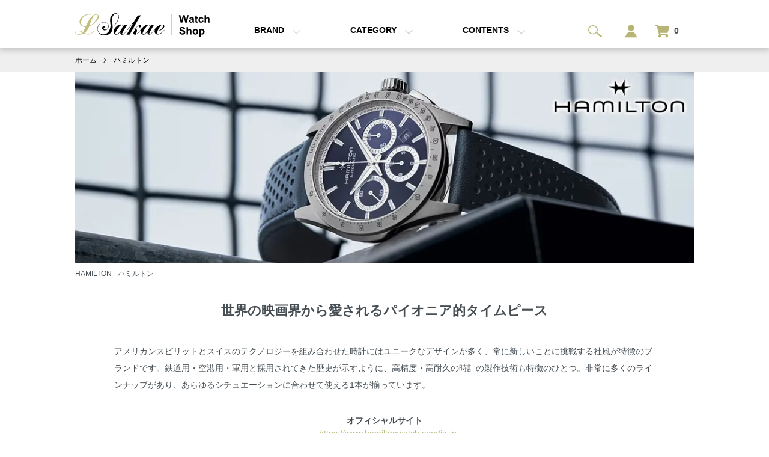

--- FILE ---
content_type: text/html; charset=EUC-JP
request_url: https://l-sakae-watch.shop/?mode=cate&cbid=2779555&csid=0&sort=n
body_size: 22628
content:
<!DOCTYPE html PUBLIC "-//W3C//DTD XHTML 1.0 Transitional//EN" "http://www.w3.org/TR/xhtml1/DTD/xhtml1-transitional.dtd">
<html xmlns:og="http://ogp.me/ns#" xmlns:fb="http://www.facebook.com/2008/fbml" xmlns:mixi="http://mixi-platform.com/ns#" xmlns="http://www.w3.org/1999/xhtml" xml:lang="ja" lang="ja" dir="ltr">
<head>
<meta http-equiv="content-type" content="text/html; charset=euc-jp" />
<meta http-equiv="X-UA-Compatible" content="IE=edge,chrome=1" />
<meta name="viewport" content="width=device-width,initial-scale=1">
<title>ハミルトン - HAMILTON - ｜ エルサカエ ウォッチショップ</title>
<meta name="Keywords" content="ハミルトン,HAMILTON" />
<meta name="Description" content="エルサカエ ウォッチショップ ハミルトン - HAMILTON - 商品を御覧ください。" />
<meta name="Author" content="エルサカエ" />
<meta name="Copyright" content="Copyright 2021 エルサカエ" />
<meta http-equiv="content-style-type" content="text/css" />
<meta http-equiv="content-script-type" content="text/javascript" />
<link rel="stylesheet" href="https://l-sakae-watch.shop/css/framework/colormekit.css" type="text/css" />
<link rel="stylesheet" href="https://l-sakae-watch.shop/css/framework/colormekit-responsive.css" type="text/css" />
<link rel="stylesheet" href="https://img21.shop-pro.jp/PA01476/840/css/1/index.css?cmsp_timestamp=20240902095512" type="text/css" />
<link rel="stylesheet" href="https://img21.shop-pro.jp/PA01476/840/css/1/product_list.css?cmsp_timestamp=20240902095512" type="text/css" />

<link rel="alternate" type="application/rss+xml" title="rss" href="https://l-sakae-watch.shop/?mode=rss" />
<link rel="shortcut icon" href="https://img21.shop-pro.jp/PA01476/840/favicon.ico?cmsp_timestamp=20240822120908" />
<script type="text/javascript" src="//ajax.googleapis.com/ajax/libs/jquery/1.7.2/jquery.min.js" ></script>
<meta property="og:title" content="ハミルトン - HAMILTON - ｜ エルサカエ ウォッチショップ" />
<meta property="og:description" content="エルサカエ ウォッチショップ ハミルトン - HAMILTON - 商品を御覧ください。" />
<meta property="og:url" content="https://l-sakae-watch.shop?mode=cate&cbid=2779555&csid=0&sort=n" />
<meta property="og:site_name" content="エルサカエ ウォッチショップ" />
<meta property="og:image" content=""/>
<script type="application/ld+json">
    {
      "@context" : "https://schema.org",
      "@type" : "WebSite",
      "name" : "エルサカエ ウォッチショップ",
      "url" : "https://l-sakae-watch.shop/"
    }
  </script>
<script>
  var Colorme = {"page":"product_list","shop":{"account_id":"PA01476840","title":"\u30a8\u30eb\u30b5\u30ab\u30a8 \u30a6\u30a9\u30c3\u30c1\u30b7\u30e7\u30c3\u30d7"},"basket":{"total_price":0,"items":[]},"customer":{"id":null}};

  (function() {
    function insertScriptTags() {
      var scriptTagDetails = [];
      var entry = document.getElementsByTagName('script')[0];

      scriptTagDetails.forEach(function(tagDetail) {
        var script = document.createElement('script');

        script.type = 'text/javascript';
        script.src = tagDetail.src;
        script.async = true;

        if( tagDetail.integrity ) {
          script.integrity = tagDetail.integrity;
          script.setAttribute('crossorigin', 'anonymous');
        }

        entry.parentNode.insertBefore(script, entry);
      })
    }

    window.addEventListener('load', insertScriptTags, false);
  })();
</script>

<script async src="https://www.googletagmanager.com/gtag/js?id=G-7TYZ9S71D0"></script>
<script>
  window.dataLayer = window.dataLayer || [];
  function gtag(){dataLayer.push(arguments);}
  gtag('js', new Date());
  
      gtag('config', 'G-7TYZ9S71D0', (function() {
      var config = {};
      if (Colorme && Colorme.customer && Colorme.customer.id != null) {
        config.user_id = Colorme.customer.id;
      }
      return config;
    })());
  
  </script></head>
<body>
<meta name="colorme-acc-payload" content="?st=1&pt=10028&ut=2779555,0&at=PA01476840&v=20260121105700&re=&cn=d073fb34f7134a4d13c9a8b03940374d" width="1" height="1" alt="" /><script>!function(){"use strict";Array.prototype.slice.call(document.getElementsByTagName("script")).filter((function(t){return t.src&&t.src.match(new RegExp("dist/acc-track.js$"))})).forEach((function(t){return document.body.removeChild(t)})),function t(c){var r=arguments.length>1&&void 0!==arguments[1]?arguments[1]:0;if(!(r>=c.length)){var e=document.createElement("script");e.onerror=function(){return t(c,r+1)},e.src="https://"+c[r]+"/dist/acc-track.js?rev=3",document.body.appendChild(e)}}(["acclog001.shop-pro.jp","acclog002.shop-pro.jp"])}();</script><script src="https://img.shop-pro.jp/tmpl_js/86/jquery.tile.js"></script>

<script src="https://file003.shop-pro.jp/PA01476/840/js/bak-top.js"></script>

<header id="header" class="l-header">
  <div class="l-header-main u-container">
    <div class="l-header-main__in">
      <div class="l-header-logo">
				<!--h1 class="l-header-logo__img">
          <a href="./"><img src="https://img21.shop-pro.jp/PA01476/840/PA01476840.png?cmsp_timestamp=20240822120908" alt="エルサカエ ウォッチショップ" /></a>
        </h1-->
        <h1 class="header_title">
          <a href="./">
            <svg viewBox="0 0 347 61">
              <title>エルサカエ ウォッチショップ</title>
          <path class="st0" d="M230.419 43.5c.256-.686-.265-.163-.265-.163-.366.57-1.003 1.335-1.003 1.335-2.391 2.583-5.834 6.198-9.729 8.126-1.992.974-8.312 3.705-8.312-.954 0-1.978 1.28-3.906 1.629-5.543 1.87-.043 6.902-1.038 8.49-2.097 7.763-4.182 9.138-9.444 8.987-10.499-.829-5.631-8.423-4.328-12.326-2.583-4.813 2.155-8.609 5.855-11.936 9.45l-5.82 7.451c-.936 1.128-1.969 2.21-2.865 3.24-1.501 1.748-3.135 3.31-5.922 3.633-.119 0-.218-.044-.279-.189-.448-1.466.3-2.667.957-4.113 3.211-7.163 7.707-14.103 11.45-20.615-2.565.151-5.651.349-7.739.66-.875 1.131-1.187 2.664-2.379 3.825-.364-3.473-2.606-5.116-6.303-4.866-6.419.439-11.925 5.945-16.023 10.68-2.007 2.306-3.694 4.959-5.93 7.454-.931 1.047-2.213 2.254-3.348 3.339-.893.881-2.975 3.167-3.813 2.772-.861-.41-.041-2.35.291-3.06 1.358-2.908 1.329-5.337 1.236-6.111-.276-2.498-2.455-3.705-4.29-4.86 2.405-1.489 4.662-4.38 6.774-6.692.777-.838 2.426-2.757 3.435-1.422-.346 1.315-1.454 2.17-1.05 3.72.087.425.439.73.666.954 2.234 1.789 5.058-.174 4.77-2.766-.081-.497-.128-.736-.369-1.149-1.21-2.327-4.258-2.745-6.207-1.527-1.879 1.172-3.103 3.353-4.877 5.247-1.649 1.78-3.589 3.435-6.012 4.101-.939.273-2.609.445-2.763-.465 6.317-11.823 13.1-23.169 19.952-34.462-2.536.468-5.543.381-7.925.564-1.696 2.743-9.479 15.656-10.793 17.192-3.958 4.665-7.812 9.205-11.538 14.027-1.803 2.033-6.457 8.606-7.259 9.644-.809 1.041-1.608 2.114-2.487 3.051-1.696 1.818-3.682 3.944-6.003 4.973a4.593 4.593 0 0 1-2.1.381c-.913-1.719.349-3.484 1.038-4.869 3.554-7.172 7.774-13.797 11.837-20.243-2.81 0-5.27.233-8.004.381-.968 1.227-1.524 2.885-2.589 4.011-.093-5.421-6.788-5.872-11.174-3.915-4.133 1.844-7.914 5.505-9.926 8.312-1.338 2.303-3.124 5.203-3.522 8.394-.192 1.405-.047 2.914.282 4.392.105.512.48 1.309.558 1.434.625.974 1.32 1.39 2.013 1.911a5.72 5.72 0 0 0 2.97 1.143c5.668.57 8.638-5.145 11.922-8.216-.489 1.623-.806 4.674.579 6.305.669.794 1.268 1.419 2.487 1.815 2.626.427 4.081-.166 5.619-1.236 7.728-6.957 12.972-16.54 19.958-24.067.986-1.059 2.082-2.24 3.432-2.859-.791 1.434-.899 1.707-2.478 4.203-3.493 6.459-6.119 10.68-9.071 16.13a200.756 200.756 0 0 1-4.299 7.161c-.177.294-.651.503-.471.864 2.879-.335 6.285-.396 8.496-.765 2.466-5.142 5.221-9.996 8.027-14.792 1.562.739 3.01.151 4.575-.399 1.731 2.161-.57 4.732-1.527 6.5-.372.689-3.412 4.732-.864 8.024 4.06 3.339 9.417-.992 11.834-3.639.14-.142.34-.236.483-.381 2.237-2.277 3.993-5.474 6.486-7.248-.14 1.789-.457 4.095-.474 6.495.372 3.31 3.17 6.16 6.969 5.916a8.65 8.65 0 0 0 1.047-.192c2.298-.62 4.354-2.417 5.828-4.016 1.251-1.349 2.149-2.984 3.339-3.819-.174.459-.358 1.332-.34 2.207.012 1.786.233 4.017 2.731 5.343 1.78.651 3.743.331 5.151-.477 4.145-2.885 6.969-7.492 10.127-11.264.39-.491 1.044-1.315 1.515-1.335-.413 1.097-1.041 3.644-1.041 4.482 0 0-.198 5.779 4.476 7.94 1.006.369 2.478.707 3.534.742 4.834.186 9.787-3.321 12.41-5.727 1.637-1.477 3.275-3.333 4.406-4.959.263-.326.414-.681.679-1.37m-110.66-2.167c-.457.832-1.102 1.707-1.716 2.583-1.707 2.452-3.598 5.261-5.634 7.248-1.454 1.428-3.115 3.019-4.869 3.732-1.187.474-3.004.544-3.726-.39-1.175-1.507 1.192-5.89 1.812-7.158 2.205-4.482 4.738-8.152 7.728-11.736 1.457-1.728 3.185-3.397 5.546-4.779 2.519-.558 4.206 1.896 3.528 4.584-.49 2.027-1.639 4.051-2.669 5.916M181.145 52.6c-.919.841-1.405 1.097-2.199 1.623-1.629.922-5.261 1.504-4.872-1.623.276-2.126 1.556-4.38 2.574-6.39 2.324-4.592 5.311-9.729 9.077-13.178 1.297-1.204 3.208-2.818 5.2-1.765.954 1.152 1.213 1.646 1.483 3.101-2.053 7.535-6.654 13.18-11.263 18.232m36.465-15.845c1.748-2.498 3.819-6.439 8.208-6.02 1.518.169 1.32 2.888.861 4.113-2.379 4.979-6.707 10.148-13.757 10.787.579-1.181 1.024-2.298 1.719-3.537.881-1.594 2.969-5.343 2.969-5.343"/>
<path class="st0" d="M71.83 34.463c-1.347.791-2.344 2.58-2.283 4.866.055 2.28 2.016 4.372 4.386 4.965 6.893 1.39 12.157-3.772 12.8-9.159.439-3.761-1.457-6.881-3.534-8.792-2.065-1.888-5.52-3.194-9.068-3.15-7.498.113-12.364 5.061-14.981 10.214-1.76 3.432-1.71 7.044-1.635 8.885.201 5.023 3.028 8.722 6.276 11.73 0 0 1.46 1.306 3.749 2.306 5.511 2.251 12.687 1.908 17.75-.576 3.973-1.957 6.937-4.688 9.068-8.205 2.705-5.023 2.458-11.433 2.109-17.756-.832-4.822-1.623-10.898-1.245-15.473.381-4.523 2.6-7.949 4.892-10.895 1.571-1.623 2.49-2.097 4.27-2.28 4.049-.288 6.995 2.897 7.358 6.585.07.765.093 1.236.093 1.725 0 .427.032.867-.023 1.364-.352 3.682-1.48 6.8-3.787 11.151-1.704 3.179-4.136 6.14-6.3 8.58-.509.323-1.088.774-.585 1.335 1.091-.567 1.94-1.608 2.766-2.571 2.44-2.833 4.811-6.119 6.311-9.743 1.678-4.066 3.612-9.418 1.972-14.249-.215-.625-.5-1.268-.838-1.882-.986-1.603-2.088-2.135-3.531-2.766-1.725-.756-4.049-.692-5.532-.288-3.804 1.032-7.152 3.65-9.068 6.587-.73 1.114-1.19 1.96-1.821 3.435-.791 2.333-1.155 4.339-1.242 6.681-.044 1.315.041 2.795.183 4.441.07 2.152.099 3.112.896 8.845.163 1.536.163 2.94 0 4.147-.657 4.842-2.376 8.786-4.319 12.445-3.665 5.447-9.098 9.531-18.143 7.928-5.183-.928-9.915-6.317-10.595-12.029-.649-5.549 2.399-12.273 5.826-15.185 2.807-2.376 6.678-4.023 10.889-3.816 2.173.119 4.302.57 6.393 1.812 3.086 2.161 4.185 4.424 4.482 6.207.233 1.254.343 3.074-.096 4.293-.983 2.783-3.65 5.919-6.582 6.495-1.922.384-3.929-.035-4.962-1.338-1.917-2.42 1.207-5.319 4.197-4.578-1.04-2.474-3.881-3.809-6.496-2.291-1.347.791-2.411 2.946-2.283 4.866"/>
<path d="M36.25 34.299c3.749-1.193 7.146-3.031 10.098-5.488 6.858-5.706 14.967-13.798 14.702-20.048-.076-2.091-1.102-3.842-3.074-5.212-1.123-.593-2.274-.887-3.513-.887-4.104 0-9.025 3.173-14.624 9.42-2.789 3.124-8.487 13.332-12.463 22.328-.131 0-.253.015-.378.015-2.751 0-7.725-.544-10.255-4.249-2.231-3.255-2.056-8.254.491-14.827 2.312-4.383 9.054-11.805 19.606-11.805 1.358 0 2.76.128 4.174.369.108.032.204-.047.227-.143a.192.192 0 0 0-.125-.233c-.102-.029-2.353-.785-5.852-.785-5.695 0-14.042 1.989-21.429 11.462-1.882 2.629-3.295 7.512-1.957 12 1.216 4.057 4.371 7.079 9.345 8.981.884.32 2.946.628 5.538.602a111.086 111.086 0 0 0-1.271 3.121c-1.783 4.569-3.362 7.725-4.991 9.921-4.281-1.989-8.935-3.132-12.794-3.132-3.449 0-5.892.91-6.835 2.568-.759 1.323-.544 3.01.651 5.035 1.038 1.251 4.418 2.577 8.653 2.577 3.004 0 7.67-.672 12.876-3.862l.18.09c1.579.809 2.943 1.498 3.955 1.911 1.457.596 3.903 1.591 6.934 1.591 5.776 0 10.979-3.636 15.461-10.819.044-.081.017-.201-.061-.265a.2.2 0 0 0-.268.035c-3.263 3.859-8.193 9.705-15.214 9.705-2.958 0-6.087-1.044-9.324-3.115a1.183 1.183 0 0 0-.169-.113 36.461 36.461 0 0 0 4.584-3.822c3.399-3.579 5.511-8.543 7.122-12.926M15.004 52.997c-1.059.314-3.827 1.05-6.652 1.05-3.825 0-6.148-1.288-6.878-3.801-.055-.547.143-1.416.852-2.181.663-.736 2.016-1.614 4.648-1.614.654 0 1.364.061 2.1.169 3.531.503 7.521 2.254 10.305 3.586-1.304 1.386-2.691 2.279-4.375 2.791M38.178 28.75c.471-1.396.96-2.85 1.475-4.272l.378-1.097c2.754-7.812 6.913-19.646 14.629-19.646.564 0 1.126.061 1.704.18.809.358 1.704.841 2.03 2.042.721 2.702-1.821 8.024-7.553 15.813-3.72 5.096-8.545 8.83-13.987 10.84.446-1.269.897-2.581 1.324-3.86" style="fill:#c0be78"/>
<g><path class="st0" d="m272.169 24.553-4.615-19.327h3.995l2.913 13.276 3.533-13.276h4.641l3.389 13.5 2.967-13.5h3.928l-4.693 19.327h-4.139l-3.85-14.449-3.838 14.449h-4.231z"/>
<path class="st0" d="m297.653 14.823-3.362-.606c.378-1.354 1.028-2.355 1.951-3.006s2.294-.976 4.113-.976c1.652 0 2.883.196 3.691.587s1.378.888 1.707 1.489c.33.603.495 1.708.495 3.316l-.04 4.324c0 1.23.06 2.138.178 2.722.119.585.341 1.211.666 1.879h-3.665a12.967 12.967 0 0 1-.355-1.094 5.694 5.694 0 0 0-.133-.435c-.633.615-1.31 1.077-2.029 1.384a5.815 5.815 0 0 1-2.308.461c-1.441 0-2.577-.391-3.408-1.173-.83-.782-1.245-1.771-1.245-2.966 0-.791.188-1.496.566-2.116a3.708 3.708 0 0 1 1.589-1.424c.681-.329 1.663-.617 2.946-.863 1.731-.325 2.931-.628 3.6-.91v-.369c0-.712-.177-1.219-.527-1.523-.353-.303-1.016-.455-1.991-.455-.659 0-1.173.13-1.542.389s-.669.715-.897 1.365zm4.957 3.006c-.475.158-1.227.347-2.255.567s-1.7.435-2.017.646c-.484.343-.726.778-.726 1.305 0 .519.193.967.58 1.345s.879.567 1.477.567c.668 0 1.306-.22 1.911-.659.449-.334.743-.743.884-1.226.097-.316.146-.918.146-1.806v-.739z"/>
<path class="st0" d="M316.32 10.552v2.953h-2.531v5.643c0 1.143.024 1.809.072 1.997a.815.815 0 0 0 .33.468c.171.123.38.185.626.185.343 0 .839-.119 1.49-.356l.316 2.874c-.862.369-1.838.554-2.928.554-.668 0-1.27-.112-1.806-.336-.536-.225-.93-.515-1.18-.87-.251-.356-.425-.837-.521-1.444-.08-.431-.119-1.301-.119-2.61v-6.104h-1.701v-2.953h1.701V7.77l3.718-2.162v4.944h2.533z"/>
<path class="st0" d="m331.1 14.691-3.652.659c-.123-.729-.402-1.279-.837-1.648-.436-.369-1-.554-1.694-.554-.923 0-1.659.319-2.208.956-.55.638-.824 1.703-.824 3.197 0 1.661.279 2.834.837 3.52.559.686 1.308 1.028 2.248 1.028.703 0 1.279-.2 1.727-.6.449-.399.766-1.087.949-2.063l3.639.62c-.378 1.67-1.103 2.931-2.175 3.784s-2.51 1.279-4.312 1.279c-2.048 0-3.68-.646-4.897-1.938-1.217-1.292-1.825-3.081-1.825-5.366 0-2.312.61-4.111 1.832-5.398s2.874-1.932 4.957-1.932c1.705 0 3.061.367 4.067 1.101 1.005.734 1.727 1.852 2.168 3.355z"/>
<path class="st0" d="M337.599 5.226v7.106c1.195-1.397 2.624-2.096 4.285-2.096.853 0 1.621.158 2.307.475s1.202.721 1.55 1.213c.347.492.584 1.037.712 1.635.127.598.191 1.525.191 2.782v8.213h-3.705v-7.396c0-1.468-.07-2.399-.211-2.795s-.389-.709-.745-.943c-.355-.232-.802-.349-1.338-.349-.615 0-1.165.149-1.647.448-.484.299-.838.75-1.062 1.351-.225.603-.337 1.492-.337 2.67v7.014h-3.704V5.226h3.704z"/>
<path class="st0" d="m268.438 49.264 3.797-.369c.229 1.274.692 2.21 1.391 2.808.699.598 1.642.896 2.828.896 1.257 0 2.204-.266 2.841-.798.638-.531.956-1.153.956-1.865 0-.457-.134-.846-.402-1.167-.268-.32-.736-.6-1.403-.837-.458-.158-1.499-.439-3.125-.844-2.092-.519-3.56-1.156-4.403-1.912-1.187-1.063-1.78-2.36-1.78-3.889 0-.984.279-1.905.838-2.762.558-.857 1.362-1.51 2.412-1.958 1.051-.448 2.318-.672 3.804-.672 2.426 0 4.252.532 5.478 1.595 1.227 1.063 1.87 2.483 1.932 4.258l-3.902.171c-.167-.993-.525-1.707-1.074-2.143-.55-.435-1.374-.652-2.473-.652-1.133 0-2.021.233-2.662.699-.414.299-.62.699-.62 1.2 0 .457.193.848.58 1.173.492.413 1.688.844 3.586 1.292s3.303.912 4.212 1.391c.91.479 1.622 1.134 2.136 1.964.515.831.771 1.857.771 3.079 0 1.107-.308 2.145-.923 3.111s-1.485 1.686-2.61 2.156c-1.125.47-2.527.705-4.206.705-2.443 0-4.319-.564-5.629-1.694-1.313-1.128-2.096-2.774-2.35-4.936z"/>
<path class="st0" d="M291.1 36.226v7.106c1.195-1.397 2.624-2.096 4.285-2.096.853 0 1.621.158 2.307.475s1.202.721 1.55 1.213c.347.492.584 1.037.712 1.635.127.598.191 1.525.191 2.782v8.213h-3.705v-7.396c0-1.468-.07-2.399-.211-2.795s-.389-.709-.745-.943c-.355-.232-.802-.349-1.338-.349-.615 0-1.165.149-1.647.448-.484.299-.838.75-1.062 1.351-.225.603-.337 1.492-.337 2.67v7.014h-3.704V36.226h3.704z"/>
<path class="st0" d="M303.045 48.354c0-1.23.304-2.421.909-3.573.607-1.151 1.466-2.03 2.578-2.637 1.111-.606 2.354-.91 3.725-.91 2.117 0 3.854.688 5.207 2.063s2.03 3.113 2.03 5.214c0 2.118-.684 3.874-2.05 5.267-1.367 1.394-3.088 2.09-5.162 2.09a8.128 8.128 0 0 1-3.671-.87 5.973 5.973 0 0 1-2.657-2.551c-.605-1.12-.909-2.484-.909-4.093zm3.797.198c0 1.389.329 2.452.989 3.19.658.738 1.472 1.107 2.438 1.107s1.777-.369 2.433-1.107c.654-.738.982-1.811.982-3.217 0-1.371-.328-2.426-.982-3.164-.655-.738-1.466-1.107-2.433-1.107s-1.78.369-2.438 1.107c-.66.739-.989 1.803-.989 3.191z"/>
<path class="st0" d="M320.288 41.552h3.455v2.057a5.174 5.174 0 0 1 1.818-1.714 5.024 5.024 0 0 1 2.545-.659c1.626 0 3.006.637 4.14 1.912s1.7 3.05 1.7 5.326c0 2.338-.571 4.155-1.713 5.452-1.144 1.296-2.527 1.944-4.153 1.944-.773 0-1.475-.154-2.103-.461-.629-.308-1.29-.835-1.984-1.582v7.053h-3.705V41.552zm3.666 6.763c0 1.573.312 2.736.936 3.487.624.752 1.385 1.127 2.281 1.127.86 0 1.577-.345 2.148-1.035s.857-1.822.857-3.395c0-1.468-.295-2.558-.884-3.27s-1.318-1.068-2.188-1.068c-.905 0-1.657.35-2.254 1.048-.598.7-.896 1.735-.896 3.106z"/></g>
<path style="fill:#bbb976" d="M248.426 2.489h1.1V57.85h-1.1z"/>
</svg>           
          </a>
        </h1>
      </div>		
      <div class="l-header-search">
  			 <button class="l-header-search__btn js-mega-menu-btn js-search-btn">
          <img src="https://img21.shop-pro.jp/PA01476/840/etc/icon-search.png?cmsp_timestamp=20211022165727" alt="検索" />
        </button>
        <div class="l-header-search__contents js-mega-menu-contents">
          <div class="l-header-search__box">
            <form action="https://l-sakae-watch.shop/" method="GET" class="l-header-search__form">
              <input type="hidden" name="mode" value="srh" />
              <div class="l-header-search__input">
                <input type="text" name="keyword" placeholder="商品検索" />
              </div>
              <button class="l-header-search__submit" type="submit">
                <img src="https://img.shop-pro.jp/tmpl_img/86/icon-search.png" alt="送信" />
              </button>
            </form>
            <button class="l-header-search__close js-search-close" type="submit" aria-label="閉じる">
              <span></span>
              <span></span>
            </button>
          </div>
        </div>
				<div class="l-header-account">
        <a href="https://l-sakae-watch.shop/?mode=myaccount">
          <img src="https://img21.shop-pro.jp/PA01476/840/etc/icon-account.png?cmsp_timestamp=20220128171702" alt="マイアカウント" />
        </a>
      </div>
        <div class="l-header-cart">
          <a href="https://l-sakae-watch.shop/cart/proxy/basket?shop_id=PA01476840&shop_domain=l-sakae-watch.shop">
            <img src="https://img21.shop-pro.jp/PA01476/840/etc/icon-cart.png?cmsp_timestamp=20211023103619" alt="カートを見る" />
            <span class="p-global-header__cart-count">
              0
            </span>
          </a>
        </div>
      </div>
      <button class="l-menu-btn js-navi-open" aria-label="メニュー">
        <span></span>
        <span></span>
      </button>
    </div>
    <div class="l-main-navi">
      <div class="l-main-navi__in">
        <ul class="l-main-navi-list">
                              <li class="l-main-navi-list__item">
            <div class="l-main-navi-list__ttl">
              BRAND
            </div>
            <button class="l-main-navi-list__link js-mega-menu-btn">
              BRAND
            </button>
            <div class="l-mega-menu js-mega-menu-contents">
              <ul class="l-mega-menu-list">
                                <li class="l-mega-menu-list__item">
                  <a class="l-mega-menu-list__link" href="https://l-sakae-watch.shop/?mode=cate&cbid=2763990&csid=0">
                    オメガ
                  </a>
                </li>
                                                    <li class="l-mega-menu-list__item">
                  <a class="l-mega-menu-list__link" href="https://l-sakae-watch.shop/?mode=cate&cbid=2764111&csid=0">
                    ブルガリ
                  </a>
                </li>
                                                    <li class="l-mega-menu-list__item">
                  <a class="l-mega-menu-list__link" href="https://l-sakae-watch.shop/?mode=cate&cbid=2906402&csid=0">
                    アンダーン
                  </a>
                </li>
                                                    <li class="l-mega-menu-list__item">
                  <a class="l-mega-menu-list__link" href="https://l-sakae-watch.shop/?mode=cate&cbid=2779551&csid=0">
                    ウェルダー
                  </a>
                </li>
                                                    <li class="l-mega-menu-list__item">
                  <a class="l-mega-menu-list__link" href="https://l-sakae-watch.shop/?mode=cate&cbid=2779552&csid=0">
                    カンパノラ
                  </a>
                </li>
                                                    <li class="l-mega-menu-list__item">
                  <a class="l-mega-menu-list__link" href="https://l-sakae-watch.shop/?mode=cate&cbid=2779554&csid=0">
                    ティソ
                  </a>
                </li>
                                                    <li class="l-mega-menu-list__item">
                  <a class="l-mega-menu-list__link" href="https://l-sakae-watch.shop/?mode=cate&cbid=2779555&csid=0">
                    ハミルトン
                  </a>
                </li>
                                                    <li class="l-mega-menu-list__item">
                  <a class="l-mega-menu-list__link" href="https://l-sakae-watch.shop/?mode=cate&cbid=2779557&csid=0">
                    フレデリック・コンスタント
                  </a>
                </li>
                                                    <li class="l-mega-menu-list__item">
                  <a class="l-mega-menu-list__link" href="https://l-sakae-watch.shop/?mode=cate&cbid=2779653&csid=0">
                    ベーリング
                  </a>
                </li>
                                                    <li class="l-mega-menu-list__item">
                  <a class="l-mega-menu-list__link" href="https://l-sakae-watch.shop/?mode=cate&cbid=2779561&csid=0">
                    ユンハンス
                  </a>
                </li>
                                                    <li class="l-mega-menu-list__item">
                  <a class="l-mega-menu-list__link" href="https://l-sakae-watch.shop/?mode=cate&cbid=2779568&csid=0">
                    シチズン
                  </a>
                </li>
                                                    <li class="l-mega-menu-list__item">
                  <a class="l-mega-menu-list__link" href="https://l-sakae-watch.shop/?mode=cate&cbid=2844860&csid=0">
                    セイコー
                  </a>
                </li>
                                                    <li class="l-mega-menu-list__item">
                  <a class="l-mega-menu-list__link" href="https://l-sakae-watch.shop/?mode=cate&cbid=2779535&csid=0">
                    カシオ
                  </a>
                </li>
                                                    <li class="l-mega-menu-list__item">
                  <a class="l-mega-menu-list__link" href="https://l-sakae-watch.shop/?mode=cate&cbid=2816339&csid=0">
                    その他関連商品
                  </a>
                </li>
                              </ul>
            </div>
          </li>
                                                  <li class="l-main-navi-list__item">
            <div class="l-main-navi-list__ttl">
               CATEGORY
            </div>
            <button class="l-main-navi-list__link js-mega-menu-btn">
               CATEGORY
            </button>
            <div class="l-mega-menu js-mega-menu-contents">
              <ul class="l-mega-menu-list">
                                <li class="l-mega-menu-list__item">
                  <a class="l-mega-menu-list__link" href="https://l-sakae-watch.shop/?mode=grp&gid=2657171">
                    メンズウォッチ
                  </a>
                </li>
                                                    <li class="l-mega-menu-list__item">
                  <a class="l-mega-menu-list__link" href="https://l-sakae-watch.shop/?mode=grp&gid=2657174">
                    レディースウォッチ
                  </a>
                </li>
                                                    <li class="l-mega-menu-list__item">
                  <a class="l-mega-menu-list__link" href="https://l-sakae-watch.shop/?mode=grp&gid=2684101">
                    自動巻き
                  </a>
                </li>
                                                    <li class="l-mega-menu-list__item">
                  <a class="l-mega-menu-list__link" href="https://l-sakae-watch.shop/?mode=grp&gid=2691561">
                    手巻き
                  </a>
                </li>
                                                    <li class="l-mega-menu-list__item">
                  <a class="l-mega-menu-list__link" href="https://l-sakae-watch.shop/?mode=grp&gid=2691555">
                    クオーツ
                  </a>
                </li>
                                                    <li class="l-mega-menu-list__item">
                  <a class="l-mega-menu-list__link" href="https://l-sakae-watch.shop/?mode=grp&gid=2691559">
                    ソーラー
                  </a>
                </li>
                                                    <li class="l-mega-menu-list__item">
                  <a class="l-mega-menu-list__link" href="https://l-sakae-watch.shop/?mode=grp&gid=2899462">
                    電波時計
                  </a>
                </li>
                              </ul>
            </div>
          </li>
                                        <li class="l-main-navi-list__item">
            <div class="l-main-navi-list__ttl">
              CONTENTS
            </div>
            <button class="l-main-navi-list__link js-mega-menu-btn">
              CONTENTS
            </button>
            <div class="l-mega-menu js-mega-menu-contents">
							  <ul class="l-mega-menu-list"><li class="l-mega-menu-list__item"><a class="l-mega-menu-list__link" href="https://l-sakae-watch.shop/?mode=f1">サービス</a></li><li class="l-mega-menu-list__item"><a class="l-mega-menu-list__link" href="https://l-sakae-watch.shop/?mode=f3">店舗情報</a></li><li class="l-mega-menu-list__item"><a class="l-mega-menu-list__link" href="https://l-sakae-watch.shop/?mode=sk">ご利用ガイド</a></li><li class="l-mega-menu-list__item"><a class="l-mega-menu-list__link" href="https://l-sakae-watch.shop/?mode=f2">よくある質問</a></li><li class="l-mega-menu-list__item"><a class="l-mega-menu-list__link" href="https://l-sakae-watch.shop-pro.jp/customer/inquiries/new">お問い合わせ</a></li></ul>
            </div>
          </li>
                  </ul>
        <!--div class="l-help-navi-box">
          <ul class="l-help-navi-list">
            <li class="l-help-navi-list__item">
              <a class="l-help-navi-list__link" href="https://l-sakae-watch.shop/?mode=myaccount">マイアカウント</a>
            </li>
                      </ul>
          <ul class="l-sns-navi-list u-opa">
                                                             <li class="l-sns-navi-list__item">
              <a href="" target="_blank">
                <i class="icon-lg-b icon-pinterest" aria-label="pinterest"></i>
              </a>
            </li> 
          </ul>
        </div-->
      </div>
    </div>
    <div class="l-main-navi-overlay js-navi-close"></div>
  </div>
</header>


<div class="l-main product_list">
  <div class="l-main product_list">
  
   <div class="c-breadcrumbs">
      <ul class="c-breadcrumbs-list u-container">
         <li class="c-breadcrumbs-list__item">
           <a href="./">ホーム</a>
         </li>
                                 <li class="c-breadcrumbs-list__item">
               <a href="?mode=cate&cbid=2779555&csid=0">ハミルトン</a>
            </li>
                                          </ul>
   </div>
   <div class="l-contents-wrap u-container">
   
      <div class="l-contents-main">
         <h2 class="p-category__ttl">
                     ハミルトン
                  </h2>
         
                     <div class="p-category-free"><img src="https://img21.shop-pro.jp/PA01476/840/etc_base64/aGFtaWx0b24taW1n.jpg?cmsp_timestamp=20240225114146" alt="ハミルトン">
<h2>HAMILTON - ハミルトン</h2>
<h3 class="intro_headline">世界の映画界から愛される<br class="u-sp-only">パイオニア的タイムピース</h3>
<p class="intro_text">アメリカンスピリットとスイスのテクノロジーを組み合わせた時計にはユニークなデザインが多く、常に新しいことに挑戦する社風が特徴のブランドです。鉄道用・空港用・軍用と採用されてきた歴史が示すように、高精度・高耐久の時計の製作技術も特徴のひとつ。非常に多くのラインナップがあり、あらゆるシチュエーションに合わせて使える1本が揃っています。
</p>
<dl class="official_blist">
<dt>オフィシャルサイト</dt>
<dd><a href="https://www.hamiltonwatch.com/ja-jp" target="_official">https://www.hamiltonwatch.com/ja-jp</a></dd>
</dl></div>
         				
         
         				
         
         				
         
                     <h3 class="u-visually-hidden">カテゴリー一覧</h3>
            <ul class="p-category-list">
                           <li class="p-category-list__item">
                  <a class="p-category-list__link" href="?mode=cate&cbid=2779555&csid=5">
                                    <span class="p-category-list__name">
                     ベンチュラ
                  </span>
                  </a>
               </li>
                           <li class="p-category-list__item">
                  <a class="p-category-list__link" href="?mode=cate&cbid=2779555&csid=4">
                                    <span class="p-category-list__name">
                     ジャズマスター
                  </span>
                  </a>
               </li>
                           <li class="p-category-list__item">
                  <a class="p-category-list__link" href="?mode=cate&cbid=2779555&csid=1">
                                    <span class="p-category-list__name">
                     アメリカンクラシック
                  </span>
                  </a>
               </li>
                           <li class="p-category-list__item">
                  <a class="p-category-list__link" href="?mode=cate&cbid=2779555&csid=2">
                                    <span class="p-category-list__name">
                     カーキ
                  </span>
                  </a>
               </li>
                           <li class="p-category-list__item">
                  <a class="p-category-list__link" href="?mode=cate&cbid=2779555&csid=3">
                                    <span class="p-category-list__name">
                     カーキフィールド
                  </span>
                  </a>
               </li>
                        </ul>
                  
         
         				
                  <div class="p-item-list-head">
            <div class="p-item-list-num">全34商品</div>
            
            <ul class="p-item-sort-list">
               <li class="p-item-sort-list__item">
                                 <a href="?mode=cate&cbid=2779555&csid=0">おすすめ順</a>
                              </li>
               <li class="p-item-sort-list__item">
                                 <a href="?mode=cate&cbid=2779555&csid=0&sort=p">価格順</a>
                              </li>
               <li class="p-item-sort-list__item">
                               <span>新着順</span>
                                </li>
            </ul>
         </div>
				
         
         <ul class="c-item-list">
                        <li class="c-item-list__item">
               <div class="c-item-list__img u-img-scale">
                  <a href="?pid=177006683">
                                       <img src="https://img21.shop-pro.jp/PA01476/840/product/177006683_th.jpg?cmsp_timestamp=20230909181458" alt="アメリカンクラシック　LADY HAMILTON VINTAGE QUARTZ" />
                                    </a>
               </div>
               <div class="c-item-list__txt">
                  <div class="c-item-list__ttl">
                     <a href="?pid=177006683">
                        アメリカンクラシック　LADY HAMILTON VINTAGE QUARTZ
                     </a>
                 </div>
                 <div class="c-item-list__price is-soldout">SOLD OUT</div>              

<button type="button" class="c-item-list__btn"  data-favorite-button-selector="DOMSelector" data-product-id="177006683" data-added-class="fav-items"><svg role="img" aria-hidden="true"><use xlink:href="#heart"></use></svg></button>
</div>
</li>
            <li class="c-item-list__item">
               <div class="c-item-list__img u-img-scale">
                  <a href="?pid=177006598">
                                       <img src="https://img21.shop-pro.jp/PA01476/840/product/177006598_th.jpg?cmsp_timestamp=20230909180500" alt="ベンチュラ　L CHRONO QUARTZ" />
                                    </a>
               </div>
               <div class="c-item-list__txt">
                  <div class="c-item-list__ttl">
                     <a href="?pid=177006598">
                        ベンチュラ　L CHRONO QUARTZ
                     </a>
                 </div>
                 <div class="c-item-list__price is-soldout">SOLD OUT</div>              

<button type="button" class="c-item-list__btn"  data-favorite-button-selector="DOMSelector" data-product-id="177006598" data-added-class="fav-items"><svg role="img" aria-hidden="true"><use xlink:href="#heart"></use></svg></button>
</div>
</li>
            <li class="c-item-list__item">
               <div class="c-item-list__img u-img-scale">
                  <a href="?pid=177006492">
                                       <img src="https://img21.shop-pro.jp/PA01476/840/product/177006492_th.jpg?cmsp_timestamp=20230909175610" alt="ベンチュラ　S QUARTZ" />
                                    </a>
               </div>
               <div class="c-item-list__txt">
                  <div class="c-item-list__ttl">
                     <a href="?pid=177006492">
                        ベンチュラ　S QUARTZ
                     </a>
                 </div>
                 <div class="c-item-list__price is-soldout">SOLD OUT</div>              

<button type="button" class="c-item-list__btn"  data-favorite-button-selector="DOMSelector" data-product-id="177006492" data-added-class="fav-items"><svg role="img" aria-hidden="true"><use xlink:href="#heart"></use></svg></button>
</div>
</li>
            <li class="c-item-list__item">
               <div class="c-item-list__img u-img-scale">
                  <a href="?pid=177006088">
                                       <img src="https://img21.shop-pro.jp/PA01476/840/product/177006088_th.jpg?cmsp_timestamp=20230909174203" alt="アメリカンクラシック　BOULTON QUARTZ" />
                                    </a>
               </div>
               <div class="c-item-list__txt">
                  <div class="c-item-list__ttl">
                     <a href="?pid=177006088">
                        アメリカンクラシック　BOULTON QUARTZ
                     </a>
                 </div>
                 <div class="c-item-list__price is-soldout">SOLD OUT</div>              

<button type="button" class="c-item-list__btn"  data-favorite-button-selector="DOMSelector" data-product-id="177006088" data-added-class="fav-items"><svg role="img" aria-hidden="true"><use xlink:href="#heart"></use></svg></button>
</div>
</li>
            <li class="c-item-list__item">
               <div class="c-item-list__img u-img-scale">
                  <a href="?pid=172039633">
                                       <img src="https://img21.shop-pro.jp/PA01476/840/product/172039633_th.jpg?cmsp_timestamp=20221218151340" alt="ベンチュラ QUARTZ" />
                                    </a>
               </div>
               <div class="c-item-list__txt">
                  <div class="c-item-list__ttl">
                     <a href="?pid=172039633">
                        ベンチュラ QUARTZ
                     </a>
                 </div>
                 <div class="c-item-list__price is-soldout">SOLD OUT</div>              

<button type="button" class="c-item-list__btn"  data-favorite-button-selector="DOMSelector" data-product-id="172039633" data-added-class="fav-items"><svg role="img" aria-hidden="true"><use xlink:href="#heart"></use></svg></button>
</div>
</li>
            <li class="c-item-list__item">
               <div class="c-item-list__img u-img-scale">
                  <a href="?pid=172039610">
                                       <img src="https://img21.shop-pro.jp/PA01476/840/product/172039610_th.jpg?cmsp_timestamp=20221218151107" alt="ベンチュラ QUARTZ" />
                                    </a>
               </div>
               <div class="c-item-list__txt">
                  <div class="c-item-list__ttl">
                     <a href="?pid=172039610">
                        ベンチュラ QUARTZ
                     </a>
                 </div>
                 <div class="c-item-list__price is-soldout">SOLD OUT</div>              

<button type="button" class="c-item-list__btn"  data-favorite-button-selector="DOMSelector" data-product-id="172039610" data-added-class="fav-items"><svg role="img" aria-hidden="true"><use xlink:href="#heart"></use></svg></button>
</div>
</li>
            <li class="c-item-list__item">
               <div class="c-item-list__img u-img-scale">
                  <a href="?pid=172039506">
                                       <img src="https://img21.shop-pro.jp/PA01476/840/product/172039506_th.jpg?cmsp_timestamp=20221218145919" alt="ベンチュラ QUARTZ" />
                                    </a>
               </div>
               <div class="c-item-list__txt">
                  <div class="c-item-list__ttl">
                     <a href="?pid=172039506">
                        ベンチュラ QUARTZ
                     </a>
                 </div>
                 <div class="c-item-list__price is-soldout">SOLD OUT</div>              

<button type="button" class="c-item-list__btn"  data-favorite-button-selector="DOMSelector" data-product-id="172039506" data-added-class="fav-items"><svg role="img" aria-hidden="true"><use xlink:href="#heart"></use></svg></button>
</div>
</li>
            <li class="c-item-list__item">
               <div class="c-item-list__img u-img-scale">
                  <a href="?pid=172039474">
                                       <img src="https://img21.shop-pro.jp/PA01476/840/product/172039474_th.jpg?cmsp_timestamp=20221218145518" alt="ベンチュラ VENTURA QUARTZ" />
                                    </a>
               </div>
               <div class="c-item-list__txt">
                  <div class="c-item-list__ttl">
                     <a href="?pid=172039474">
                        ベンチュラ VENTURA QUARTZ
                     </a>
                 </div>
                 <div class="c-item-list__price is-soldout">SOLD OUT</div>              

<button type="button" class="c-item-list__btn"  data-favorite-button-selector="DOMSelector" data-product-id="172039474" data-added-class="fav-items"><svg role="img" aria-hidden="true"><use xlink:href="#heart"></use></svg></button>
</div>
</li>
            <li class="c-item-list__item">
               <div class="c-item-list__img u-img-scale">
                  <a href="?pid=172039347">
                                       <img src="https://img21.shop-pro.jp/PA01476/840/product/172039347_th.jpg?cmsp_timestamp=20221218144105" alt="ベンチュラ QUARTZ" />
                                    </a>
               </div>
               <div class="c-item-list__txt">
                  <div class="c-item-list__ttl">
                     <a href="?pid=172039347">
                        ベンチュラ QUARTZ
                     </a>
                 </div>
                 <div class="c-item-list__price is-soldout">SOLD OUT</div>              

<button type="button" class="c-item-list__btn"  data-favorite-button-selector="DOMSelector" data-product-id="172039347" data-added-class="fav-items"><svg role="img" aria-hidden="true"><use xlink:href="#heart"></use></svg></button>
</div>
</li>
            <li class="c-item-list__item">
               <div class="c-item-list__img u-img-scale">
                  <a href="?pid=172038469">
                                       <img src="https://img21.shop-pro.jp/PA01476/840/product/172038469_th.jpg?cmsp_timestamp=20221218130004" alt="ベンチュラ QUARTZ" />
                                    </a>
               </div>
               <div class="c-item-list__txt">
                  <div class="c-item-list__ttl">
                     <a href="?pid=172038469">
                        ベンチュラ QUARTZ
                     </a>
                 </div>
                 <div class="c-item-list__price is-soldout">SOLD OUT</div>              

<button type="button" class="c-item-list__btn"  data-favorite-button-selector="DOMSelector" data-product-id="172038469" data-added-class="fav-items"><svg role="img" aria-hidden="true"><use xlink:href="#heart"></use></svg></button>
</div>
</li>
            <li class="c-item-list__item">
               <div class="c-item-list__img u-img-scale">
                  <a href="?pid=172038435">
                                       <img src="https://img21.shop-pro.jp/PA01476/840/product/172038435_th.jpg?cmsp_timestamp=20221218125611" alt="ベンチュラ VENTURA QUARTZ" />
                                    </a>
               </div>
               <div class="c-item-list__txt">
                  <div class="c-item-list__ttl">
                     <a href="?pid=172038435">
                        ベンチュラ VENTURA QUARTZ
                     </a>
                 </div>
                 <div class="c-item-list__price is-soldout">SOLD OUT</div>              

<button type="button" class="c-item-list__btn"  data-favorite-button-selector="DOMSelector" data-product-id="172038435" data-added-class="fav-items"><svg role="img" aria-hidden="true"><use xlink:href="#heart"></use></svg></button>
</div>
</li>
            <li class="c-item-list__item">
               <div class="c-item-list__img u-img-scale">
                  <a href="?pid=172038356">
                                       <img src="https://img21.shop-pro.jp/PA01476/840/product/172038356_th.jpg?cmsp_timestamp=20221218124518" alt="ジャズマスター THINLINE QUARTZ" />
                                    </a>
               </div>
               <div class="c-item-list__txt">
                  <div class="c-item-list__ttl">
                     <a href="?pid=172038356">
                        ジャズマスター THINLINE QUARTZ
                     </a>
                 </div>
                 <div class="c-item-list__price is-soldout">SOLD OUT</div>              

<button type="button" class="c-item-list__btn"  data-favorite-button-selector="DOMSelector" data-product-id="172038356" data-added-class="fav-items"><svg role="img" aria-hidden="true"><use xlink:href="#heart"></use></svg></button>
</div>
</li>
</ul>
         
				   
                     <div class="c-pager">
               <div class="c-pager__total">
                  全<span>34</span>商品中 <span>1 - 12</span>表示
               </div>
               <ul class="c-pager-list">
                  <li class="c-pager-list__item is-visible">
                                            <span class="c-pager-list__link is-prev is-disabled">前へ</span>
                                       </li>
                                                                    <li class="c-pager-list__item is-visible">
                    <span class="c-pager-list__link is-disabled is-current">
                       1
                       <span class="c-pager-list__page">ページ目</span>
                    </span>
                 </li>
                                                                                                     <li class="c-pager-list__item">
                    <a href="?mode=cate&cbid=2779555&csid=0&sort=n&page=2" class="c-pager-list__link">
                      2
                    </a>
                 </li>
                                                                                                     <li class="c-pager-list__item">
                    <a href="?mode=cate&cbid=2779555&csid=0&sort=n&page=3" class="c-pager-list__link">
                      3
                    </a>
                 </li>
                                                                  <li class="c-pager-list__item is-visible">
                                         <a href="?mode=cate&cbid=2779555&csid=0&sort=n&page=2" class="c-pager-list__link is-next">次へ</a>
                                  </li>
            </ul>
          </div>
                        
                
         
               
         
                  </div>

   </div>
</div>

<script type="text/javascript">
$(document).ready(function() {
  $(".js-toggle-btn").click(function () {
    $(this).next(".js-toggle-contents").slideToggle(200,"swing");
    $(this).toggleClass("is-on");
  });
});
</script></div>

<div class="l-bottom u-container">



        <div class="p-shop-info">
    
        
   
  </div>
  <div class="p-shopguide u-contents-s">
    <h2 class="u-visually-hidden">
      ショッピングガイド
    </h2>
    <div class="p-shopguide-wrap">
            <div class="p-shopguide-column">
        <div class="p-shopguide-box js-matchHeight">
          <div class="p-shopguide-head">
            <div class="p-shopguide__icon">
              <img src="https://img.shop-pro.jp/tmpl_img/86/shopguide-icon-shipping.png" alt="" />
            </div>
            <h3 class="c-ttl-sub">
              SHIPPING
              <span class="c-ttl-sub__ja">配送・送料について</span>
            </h3>
          </div>
          <dl class="p-shopguide-txt">
                        <dt class="p-shopguide__ttl">
              佐川急便
            </dt>
            <dd class="p-shopguide__body">
                            配送は佐川急便にてお届けいたします。<br />
通常、ご入金確認後、商品のご用意ができ次第、6営業日以内に発送します。<br />
送料は全国一律1,100円（北海道・沖縄県含む）いただいております。<br />
１回のお買い上げ商品の合計金額が11,000円（税込）以上の場合は送料が無料となります。
            </dd>
                      </dl>
        </div>
      </div>
            <div class="p-shopguide-column">
        <div class="p-shopguide-box js-matchHeight">
          <div class="p-shopguide-head">
            <div class="p-shopguide__icon">
              <img src="https://img.shop-pro.jp/tmpl_img/86/shopguide-icon-return.png" alt="" />
            </div>
            <h3 class="c-ttl-sub">
              RETURN
              <span class="c-ttl-sub__ja">返品について</span>
            </h3>
          </div>
          <dl class="p-shopguide-txt">
                        <dt class="p-shopguide__ttl">
              不良品
            </dt>
            <dd class="p-shopguide__body">
              商品到着後速やかにご連絡ください。商品に欠陥がある場合を除き、返品には応じかねますのでご了承ください。
            </dd>
                                    <dt class="p-shopguide__ttl">
              返品期限
            </dt>
            <dd class="p-shopguide__body">
              商品到着後７日以内とさせていただきます。
            </dd>
                                    <dt class="p-shopguide__ttl">
              返品送料
            </dt>
            <dd class="p-shopguide__body">
              お客様都合による返品につきましてはお客様のご負担とさせていただきます。<br>
不良品に該当する場合は当方で負担いたします。送料着払いにて返送ください。
            </dd>
                      </dl>
        </div>
      </div>
            <div class="p-shopguide-column">
        <div class="p-shopguide-box js-matchHeight">
          <div class="p-shopguide-head">
            <div class="p-shopguide__icon">
              <img src="https://img.shop-pro.jp/tmpl_img/86/shopguide-icon-payment.png" alt="" />
            </div>
            <h3 class="c-ttl-sub">
              PAYMENT
              <span class="c-ttl-sub__ja">お支払いについて</span>
            </h3>
          </div>
          <dl class="p-shopguide-txt">
                        <dt class="p-shopguide__ttl">
              代金引換
            </dt>
            <dd class="p-shopguide__body">
                                          代金引換手数料はお客様のご負担とさせていただきます。<br />
代金引換の場合は、ご請求先とお届け先を必ず一致させていただきますようお願いします。
            </dd>
                        <dt class="p-shopguide__ttl">
              銀行振込
            </dt>
            <dd class="p-shopguide__body">
                                          振込手数料は、お客様のご負担とさせていただきます。<br />
お振込人名は「ご注文の際にご登録いただいたお名前」としてお振込みください。（お振込人名が異なる場合は事前にお知らせ願います。）<br />
ご注文後、7日以内にご入金の確認がとれない場合は、キャンセルとさせていただきます。<br />
お支払いの確認後、商品を発送させていただきます。
            </dd>
                        <dt class="p-shopguide__ttl">
              クレジットカード決済
            </dt>
            <dd class="p-shopguide__body">
                                          <div class="p-shopguide__img">
                <img class='payment_img' src='https://img.shop-pro.jp/common/card2.gif'><img class='payment_img' src='https://img.shop-pro.jp/common/card6.gif'><img class='payment_img' src='https://img.shop-pro.jp/common/card18.gif'><img class='payment_img' src='https://img.shop-pro.jp/common/card0.gif'><img class='payment_img' src='https://img.shop-pro.jp/common/card9.gif'>
              </div>
                            <br>「VISA」、「Diners Club」、「Master Card」、「JCB」、「AMERICAN EXPRESS」をご利用いただけます。<br />
※分割払い・リボ払いはご利用できません。<br />
※不正利用防止の為、ご注文者様名と同じ名義のクレジットカードにて決済を行ってください。<br />
※不審な点がある場合、ご注文者様の本人確認（電話確認、身分証明書の提出など）をお願いする場合がございます。
            </dd>
                        <dt class="p-shopguide__ttl">
              コンビニ決済
            </dt>
            <dd class="p-shopguide__body">
                                          「ファミリーマート」、「ローソン」、「セイコーマート」、「ミニストップ」でご利用可能です。<br />
ご注文後、7日以内にご入金の確認がとれない場合は、キャンセルとさせていただきます。<br />
お支払いの確認後、商品を発送させていただきます。 <br />
※お支払金額が30万円(税込)を超える場合はご利用いただけません。
            </dd>
                      </dl>
        </div>
      </div>
          </div>
  </div>
</div>

<div class="l-footer">
  <div class="u-container">
    <div class="l-footer-main">
      <div class="l-footer-shopinfo">
				<div class="footer-logo">
					<a href="./">
            <svg viewBox="0 0 347 61">
              <title>L Sakae Watch Shop</title>
          <path class="st0" d="M230.419 43.5c.256-.686-.265-.163-.265-.163-.366.57-1.003 1.335-1.003 1.335-2.391 2.583-5.834 6.198-9.729 8.126-1.992.974-8.312 3.705-8.312-.954 0-1.978 1.28-3.906 1.629-5.543 1.87-.043 6.902-1.038 8.49-2.097 7.763-4.182 9.138-9.444 8.987-10.499-.829-5.631-8.423-4.328-12.326-2.583-4.813 2.155-8.609 5.855-11.936 9.45l-5.82 7.451c-.936 1.128-1.969 2.21-2.865 3.24-1.501 1.748-3.135 3.31-5.922 3.633-.119 0-.218-.044-.279-.189-.448-1.466.3-2.667.957-4.113 3.211-7.163 7.707-14.103 11.45-20.615-2.565.151-5.651.349-7.739.66-.875 1.131-1.187 2.664-2.379 3.825-.364-3.473-2.606-5.116-6.303-4.866-6.419.439-11.925 5.945-16.023 10.68-2.007 2.306-3.694 4.959-5.93 7.454-.931 1.047-2.213 2.254-3.348 3.339-.893.881-2.975 3.167-3.813 2.772-.861-.41-.041-2.35.291-3.06 1.358-2.908 1.329-5.337 1.236-6.111-.276-2.498-2.455-3.705-4.29-4.86 2.405-1.489 4.662-4.38 6.774-6.692.777-.838 2.426-2.757 3.435-1.422-.346 1.315-1.454 2.17-1.05 3.72.087.425.439.73.666.954 2.234 1.789 5.058-.174 4.77-2.766-.081-.497-.128-.736-.369-1.149-1.21-2.327-4.258-2.745-6.207-1.527-1.879 1.172-3.103 3.353-4.877 5.247-1.649 1.78-3.589 3.435-6.012 4.101-.939.273-2.609.445-2.763-.465 6.317-11.823 13.1-23.169 19.952-34.462-2.536.468-5.543.381-7.925.564-1.696 2.743-9.479 15.656-10.793 17.192-3.958 4.665-7.812 9.205-11.538 14.027-1.803 2.033-6.457 8.606-7.259 9.644-.809 1.041-1.608 2.114-2.487 3.051-1.696 1.818-3.682 3.944-6.003 4.973a4.593 4.593 0 0 1-2.1.381c-.913-1.719.349-3.484 1.038-4.869 3.554-7.172 7.774-13.797 11.837-20.243-2.81 0-5.27.233-8.004.381-.968 1.227-1.524 2.885-2.589 4.011-.093-5.421-6.788-5.872-11.174-3.915-4.133 1.844-7.914 5.505-9.926 8.312-1.338 2.303-3.124 5.203-3.522 8.394-.192 1.405-.047 2.914.282 4.392.105.512.48 1.309.558 1.434.625.974 1.32 1.39 2.013 1.911a5.72 5.72 0 0 0 2.97 1.143c5.668.57 8.638-5.145 11.922-8.216-.489 1.623-.806 4.674.579 6.305.669.794 1.268 1.419 2.487 1.815 2.626.427 4.081-.166 5.619-1.236 7.728-6.957 12.972-16.54 19.958-24.067.986-1.059 2.082-2.24 3.432-2.859-.791 1.434-.899 1.707-2.478 4.203-3.493 6.459-6.119 10.68-9.071 16.13a200.756 200.756 0 0 1-4.299 7.161c-.177.294-.651.503-.471.864 2.879-.335 6.285-.396 8.496-.765 2.466-5.142 5.221-9.996 8.027-14.792 1.562.739 3.01.151 4.575-.399 1.731 2.161-.57 4.732-1.527 6.5-.372.689-3.412 4.732-.864 8.024 4.06 3.339 9.417-.992 11.834-3.639.14-.142.34-.236.483-.381 2.237-2.277 3.993-5.474 6.486-7.248-.14 1.789-.457 4.095-.474 6.495.372 3.31 3.17 6.16 6.969 5.916a8.65 8.65 0 0 0 1.047-.192c2.298-.62 4.354-2.417 5.828-4.016 1.251-1.349 2.149-2.984 3.339-3.819-.174.459-.358 1.332-.34 2.207.012 1.786.233 4.017 2.731 5.343 1.78.651 3.743.331 5.151-.477 4.145-2.885 6.969-7.492 10.127-11.264.39-.491 1.044-1.315 1.515-1.335-.413 1.097-1.041 3.644-1.041 4.482 0 0-.198 5.779 4.476 7.94 1.006.369 2.478.707 3.534.742 4.834.186 9.787-3.321 12.41-5.727 1.637-1.477 3.275-3.333 4.406-4.959.263-.326.414-.681.679-1.37m-110.66-2.167c-.457.832-1.102 1.707-1.716 2.583-1.707 2.452-3.598 5.261-5.634 7.248-1.454 1.428-3.115 3.019-4.869 3.732-1.187.474-3.004.544-3.726-.39-1.175-1.507 1.192-5.89 1.812-7.158 2.205-4.482 4.738-8.152 7.728-11.736 1.457-1.728 3.185-3.397 5.546-4.779 2.519-.558 4.206 1.896 3.528 4.584-.49 2.027-1.639 4.051-2.669 5.916M181.145 52.6c-.919.841-1.405 1.097-2.199 1.623-1.629.922-5.261 1.504-4.872-1.623.276-2.126 1.556-4.38 2.574-6.39 2.324-4.592 5.311-9.729 9.077-13.178 1.297-1.204 3.208-2.818 5.2-1.765.954 1.152 1.213 1.646 1.483 3.101-2.053 7.535-6.654 13.18-11.263 18.232m36.465-15.845c1.748-2.498 3.819-6.439 8.208-6.02 1.518.169 1.32 2.888.861 4.113-2.379 4.979-6.707 10.148-13.757 10.787.579-1.181 1.024-2.298 1.719-3.537.881-1.594 2.969-5.343 2.969-5.343"/>
<path class="st0" d="M71.83 34.463c-1.347.791-2.344 2.58-2.283 4.866.055 2.28 2.016 4.372 4.386 4.965 6.893 1.39 12.157-3.772 12.8-9.159.439-3.761-1.457-6.881-3.534-8.792-2.065-1.888-5.52-3.194-9.068-3.15-7.498.113-12.364 5.061-14.981 10.214-1.76 3.432-1.71 7.044-1.635 8.885.201 5.023 3.028 8.722 6.276 11.73 0 0 1.46 1.306 3.749 2.306 5.511 2.251 12.687 1.908 17.75-.576 3.973-1.957 6.937-4.688 9.068-8.205 2.705-5.023 2.458-11.433 2.109-17.756-.832-4.822-1.623-10.898-1.245-15.473.381-4.523 2.6-7.949 4.892-10.895 1.571-1.623 2.49-2.097 4.27-2.28 4.049-.288 6.995 2.897 7.358 6.585.07.765.093 1.236.093 1.725 0 .427.032.867-.023 1.364-.352 3.682-1.48 6.8-3.787 11.151-1.704 3.179-4.136 6.14-6.3 8.58-.509.323-1.088.774-.585 1.335 1.091-.567 1.94-1.608 2.766-2.571 2.44-2.833 4.811-6.119 6.311-9.743 1.678-4.066 3.612-9.418 1.972-14.249-.215-.625-.5-1.268-.838-1.882-.986-1.603-2.088-2.135-3.531-2.766-1.725-.756-4.049-.692-5.532-.288-3.804 1.032-7.152 3.65-9.068 6.587-.73 1.114-1.19 1.96-1.821 3.435-.791 2.333-1.155 4.339-1.242 6.681-.044 1.315.041 2.795.183 4.441.07 2.152.099 3.112.896 8.845.163 1.536.163 2.94 0 4.147-.657 4.842-2.376 8.786-4.319 12.445-3.665 5.447-9.098 9.531-18.143 7.928-5.183-.928-9.915-6.317-10.595-12.029-.649-5.549 2.399-12.273 5.826-15.185 2.807-2.376 6.678-4.023 10.889-3.816 2.173.119 4.302.57 6.393 1.812 3.086 2.161 4.185 4.424 4.482 6.207.233 1.254.343 3.074-.096 4.293-.983 2.783-3.65 5.919-6.582 6.495-1.922.384-3.929-.035-4.962-1.338-1.917-2.42 1.207-5.319 4.197-4.578-1.04-2.474-3.881-3.809-6.496-2.291-1.347.791-2.411 2.946-2.283 4.866"/>
<path d="M36.25 34.299c3.749-1.193 7.146-3.031 10.098-5.488 6.858-5.706 14.967-13.798 14.702-20.048-.076-2.091-1.102-3.842-3.074-5.212-1.123-.593-2.274-.887-3.513-.887-4.104 0-9.025 3.173-14.624 9.42-2.789 3.124-8.487 13.332-12.463 22.328-.131 0-.253.015-.378.015-2.751 0-7.725-.544-10.255-4.249-2.231-3.255-2.056-8.254.491-14.827 2.312-4.383 9.054-11.805 19.606-11.805 1.358 0 2.76.128 4.174.369.108.032.204-.047.227-.143a.192.192 0 0 0-.125-.233c-.102-.029-2.353-.785-5.852-.785-5.695 0-14.042 1.989-21.429 11.462-1.882 2.629-3.295 7.512-1.957 12 1.216 4.057 4.371 7.079 9.345 8.981.884.32 2.946.628 5.538.602a111.086 111.086 0 0 0-1.271 3.121c-1.783 4.569-3.362 7.725-4.991 9.921-4.281-1.989-8.935-3.132-12.794-3.132-3.449 0-5.892.91-6.835 2.568-.759 1.323-.544 3.01.651 5.035 1.038 1.251 4.418 2.577 8.653 2.577 3.004 0 7.67-.672 12.876-3.862l.18.09c1.579.809 2.943 1.498 3.955 1.911 1.457.596 3.903 1.591 6.934 1.591 5.776 0 10.979-3.636 15.461-10.819.044-.081.017-.201-.061-.265a.2.2 0 0 0-.268.035c-3.263 3.859-8.193 9.705-15.214 9.705-2.958 0-6.087-1.044-9.324-3.115a1.183 1.183 0 0 0-.169-.113 36.461 36.461 0 0 0 4.584-3.822c3.399-3.579 5.511-8.543 7.122-12.926M15.004 52.997c-1.059.314-3.827 1.05-6.652 1.05-3.825 0-6.148-1.288-6.878-3.801-.055-.547.143-1.416.852-2.181.663-.736 2.016-1.614 4.648-1.614.654 0 1.364.061 2.1.169 3.531.503 7.521 2.254 10.305 3.586-1.304 1.386-2.691 2.279-4.375 2.791M38.178 28.75c.471-1.396.96-2.85 1.475-4.272l.378-1.097c2.754-7.812 6.913-19.646 14.629-19.646.564 0 1.126.061 1.704.18.809.358 1.704.841 2.03 2.042.721 2.702-1.821 8.024-7.553 15.813-3.72 5.096-8.545 8.83-13.987 10.84.446-1.269.897-2.581 1.324-3.86" style="fill:#c0be78"/>
<g><path class="st0" d="m272.169 24.553-4.615-19.327h3.995l2.913 13.276 3.533-13.276h4.641l3.389 13.5 2.967-13.5h3.928l-4.693 19.327h-4.139l-3.85-14.449-3.838 14.449h-4.231z"/>
<path class="st0" d="m297.653 14.823-3.362-.606c.378-1.354 1.028-2.355 1.951-3.006s2.294-.976 4.113-.976c1.652 0 2.883.196 3.691.587s1.378.888 1.707 1.489c.33.603.495 1.708.495 3.316l-.04 4.324c0 1.23.06 2.138.178 2.722.119.585.341 1.211.666 1.879h-3.665a12.967 12.967 0 0 1-.355-1.094 5.694 5.694 0 0 0-.133-.435c-.633.615-1.31 1.077-2.029 1.384a5.815 5.815 0 0 1-2.308.461c-1.441 0-2.577-.391-3.408-1.173-.83-.782-1.245-1.771-1.245-2.966 0-.791.188-1.496.566-2.116a3.708 3.708 0 0 1 1.589-1.424c.681-.329 1.663-.617 2.946-.863 1.731-.325 2.931-.628 3.6-.91v-.369c0-.712-.177-1.219-.527-1.523-.353-.303-1.016-.455-1.991-.455-.659 0-1.173.13-1.542.389s-.669.715-.897 1.365zm4.957 3.006c-.475.158-1.227.347-2.255.567s-1.7.435-2.017.646c-.484.343-.726.778-.726 1.305 0 .519.193.967.58 1.345s.879.567 1.477.567c.668 0 1.306-.22 1.911-.659.449-.334.743-.743.884-1.226.097-.316.146-.918.146-1.806v-.739z"/>
<path class="st0" d="M316.32 10.552v2.953h-2.531v5.643c0 1.143.024 1.809.072 1.997a.815.815 0 0 0 .33.468c.171.123.38.185.626.185.343 0 .839-.119 1.49-.356l.316 2.874c-.862.369-1.838.554-2.928.554-.668 0-1.27-.112-1.806-.336-.536-.225-.93-.515-1.18-.87-.251-.356-.425-.837-.521-1.444-.08-.431-.119-1.301-.119-2.61v-6.104h-1.701v-2.953h1.701V7.77l3.718-2.162v4.944h2.533z"/>
<path class="st0" d="m331.1 14.691-3.652.659c-.123-.729-.402-1.279-.837-1.648-.436-.369-1-.554-1.694-.554-.923 0-1.659.319-2.208.956-.55.638-.824 1.703-.824 3.197 0 1.661.279 2.834.837 3.52.559.686 1.308 1.028 2.248 1.028.703 0 1.279-.2 1.727-.6.449-.399.766-1.087.949-2.063l3.639.62c-.378 1.67-1.103 2.931-2.175 3.784s-2.51 1.279-4.312 1.279c-2.048 0-3.68-.646-4.897-1.938-1.217-1.292-1.825-3.081-1.825-5.366 0-2.312.61-4.111 1.832-5.398s2.874-1.932 4.957-1.932c1.705 0 3.061.367 4.067 1.101 1.005.734 1.727 1.852 2.168 3.355z"/>
<path class="st0" d="M337.599 5.226v7.106c1.195-1.397 2.624-2.096 4.285-2.096.853 0 1.621.158 2.307.475s1.202.721 1.55 1.213c.347.492.584 1.037.712 1.635.127.598.191 1.525.191 2.782v8.213h-3.705v-7.396c0-1.468-.07-2.399-.211-2.795s-.389-.709-.745-.943c-.355-.232-.802-.349-1.338-.349-.615 0-1.165.149-1.647.448-.484.299-.838.75-1.062 1.351-.225.603-.337 1.492-.337 2.67v7.014h-3.704V5.226h3.704z"/>
<path class="st0" d="m268.438 49.264 3.797-.369c.229 1.274.692 2.21 1.391 2.808.699.598 1.642.896 2.828.896 1.257 0 2.204-.266 2.841-.798.638-.531.956-1.153.956-1.865 0-.457-.134-.846-.402-1.167-.268-.32-.736-.6-1.403-.837-.458-.158-1.499-.439-3.125-.844-2.092-.519-3.56-1.156-4.403-1.912-1.187-1.063-1.78-2.36-1.78-3.889 0-.984.279-1.905.838-2.762.558-.857 1.362-1.51 2.412-1.958 1.051-.448 2.318-.672 3.804-.672 2.426 0 4.252.532 5.478 1.595 1.227 1.063 1.87 2.483 1.932 4.258l-3.902.171c-.167-.993-.525-1.707-1.074-2.143-.55-.435-1.374-.652-2.473-.652-1.133 0-2.021.233-2.662.699-.414.299-.62.699-.62 1.2 0 .457.193.848.58 1.173.492.413 1.688.844 3.586 1.292s3.303.912 4.212 1.391c.91.479 1.622 1.134 2.136 1.964.515.831.771 1.857.771 3.079 0 1.107-.308 2.145-.923 3.111s-1.485 1.686-2.61 2.156c-1.125.47-2.527.705-4.206.705-2.443 0-4.319-.564-5.629-1.694-1.313-1.128-2.096-2.774-2.35-4.936z"/>
<path class="st0" d="M291.1 36.226v7.106c1.195-1.397 2.624-2.096 4.285-2.096.853 0 1.621.158 2.307.475s1.202.721 1.55 1.213c.347.492.584 1.037.712 1.635.127.598.191 1.525.191 2.782v8.213h-3.705v-7.396c0-1.468-.07-2.399-.211-2.795s-.389-.709-.745-.943c-.355-.232-.802-.349-1.338-.349-.615 0-1.165.149-1.647.448-.484.299-.838.75-1.062 1.351-.225.603-.337 1.492-.337 2.67v7.014h-3.704V36.226h3.704z"/>
<path class="st0" d="M303.045 48.354c0-1.23.304-2.421.909-3.573.607-1.151 1.466-2.03 2.578-2.637 1.111-.606 2.354-.91 3.725-.91 2.117 0 3.854.688 5.207 2.063s2.03 3.113 2.03 5.214c0 2.118-.684 3.874-2.05 5.267-1.367 1.394-3.088 2.09-5.162 2.09a8.128 8.128 0 0 1-3.671-.87 5.973 5.973 0 0 1-2.657-2.551c-.605-1.12-.909-2.484-.909-4.093zm3.797.198c0 1.389.329 2.452.989 3.19.658.738 1.472 1.107 2.438 1.107s1.777-.369 2.433-1.107c.654-.738.982-1.811.982-3.217 0-1.371-.328-2.426-.982-3.164-.655-.738-1.466-1.107-2.433-1.107s-1.78.369-2.438 1.107c-.66.739-.989 1.803-.989 3.191z"/>
<path class="st0" d="M320.288 41.552h3.455v2.057a5.174 5.174 0 0 1 1.818-1.714 5.024 5.024 0 0 1 2.545-.659c1.626 0 3.006.637 4.14 1.912s1.7 3.05 1.7 5.326c0 2.338-.571 4.155-1.713 5.452-1.144 1.296-2.527 1.944-4.153 1.944-.773 0-1.475-.154-2.103-.461-.629-.308-1.29-.835-1.984-1.582v7.053h-3.705V41.552zm3.666 6.763c0 1.573.312 2.736.936 3.487.624.752 1.385 1.127 2.281 1.127.86 0 1.577-.345 2.148-1.035s.857-1.822.857-3.395c0-1.468-.295-2.558-.884-3.27s-1.318-1.068-2.188-1.068c-.905 0-1.657.35-2.254 1.048-.598.7-.896 1.735-.896 3.106z"/></g>
<path style="fill:#bbb976" d="M248.426 2.489h1.1V57.85h-1.1z"/>
</svg>           
          </a>
					
				</div>
				<p class="sitename">エルサカエ　ウォッチショップ</p>
       
				  				  <div class="side_section side_section_cal">
          
             <table class="tbl_calendar">
    <caption>2026年1月</caption>
    <tr>
        <th class="sun">日</th>
        <th>月</th>
        <th>火</th>
        <th>水</th>
        <th>木</th>
        <th>金</th>
        <th class="sat">土</th>
    </tr>
    <tr>
<td></td>
<td></td>
<td></td>
<td></td>
<td class="thu holiday">1</td>
<td class="fri">2</td>
<td class="sat">3</td>
</tr>
<tr>
<td class="sun">4</td>
<td class="mon">5</td>
<td class="tue" style="background-color: #BBB976; color: #fff;">6</td>
<td class="wed">7</td>
<td class="thu">8</td>
<td class="fri">9</td>
<td class="sat">10</td>
</tr>
<tr>
<td class="sun">11</td>
<td class="mon holiday">12</td>
<td class="tue" style="background-color: #BBB976; color: #fff;">13</td>
<td class="wed">14</td>
<td class="thu">15</td>
<td class="fri">16</td>
<td class="sat">17</td>
</tr>
<tr>
<td class="sun">18</td>
<td class="mon">19</td>
<td class="tue" style="background-color: #BBB976; color: #fff;">20</td>
<td class="wed">21</td>
<td class="thu">22</td>
<td class="fri">23</td>
<td class="sat">24</td>
</tr>
<tr>
<td class="sun">25</td>
<td class="mon">26</td>
<td class="tue" style="background-color: #BBB976; color: #fff;">27</td>
<td class="wed">28</td>
<td class="thu">29</td>
<td class="fri">30</td>
<td class="sat">31</td>
</tr>
</table>
          
                      <div class="side_cal_memo">
               営業日時 10:00&#12316;18:00　<span style="color: #BBB976">火曜定休</span>
            </div>
                </div>
             </div>
      <div class="l-footer-navi">
	<div class="l-footer-navi-list">
		<h4>CONTENTS</h4>
		<ul>
		<li class="l-footer-navi-list__item">
			<a class="l-footer-navi-list__link" href="./">
				ホーム
			  </a>
		</li>
		<li class="l-footer-navi-list__item">
			<a class="l-footer-navi-list__link" href="https://l-sakae-watch.shop-pro.jp/?mode=f1">
				サービス
			</a>
			</li>
		<li class="l-footer-navi-list__item">
		<a class="l-footer-navi-list__link" href="https://l-sakae-watch.shop/?mode=sk">
			ご利用ガイド
		</a>
		</li>
		<li class="l-footer-navi-list__item">
			<a class="l-footer-navi-list__link" href="https://l-sakae-watch.shop-pro.jp/?mode=f2">
				よくある質問
			</a>
			</li>
		<li class="l-footer-navi-list__item">
		<a class="l-footer-navi-list__link" href="https://l-sakae-watch.shop/?mode=sk#info">
			特定商取引法に基づく表記
		</a>
		</li>
		<li class="l-footer-navi-list__item">
		<a class="l-footer-navi-list__link" href="https://l-sakae-watch.shop/?mode=privacy">
			プライバシーポリシー
		</a>
		</li>
		<li class="l-footer-navi-list__item">
			<a class="l-footer-navi-list__link" href="https://l-sakae-watch.shop/?mode=myaccount">
				マイアカウント
			</a>
		</li>
		<li class="l-footer-navi-list__item">
			            <a class="l-footer-navi-list__link" href="https://l-sakae-watch.shop/cart/proxy/basket?shop_id=PA01476840&shop_domain=l-sakae-watch.shop">
              カートを見る
            </a>
            		</li>
		<li class="l-footer-navi-list__item">
			<a class="l-footer-navi-list__link" href="https://l-sakae-watch.shop-pro.jp/?mode=f3">
				店舗情報
			</a>
		</li>
		<li class="l-footer-navi-list__item">
			<a class="l-footer-navi-list__link" href="https://l-sakae-watch.shop-pro.jp/customer/inquiries/new">
				お問い合わせ
			</a>
		</li>
		</ul>
	</div>
	<div class="u-pc-only">
	   <div class="l-footer-navi-list">
		  <h4>BRAND　正規取り扱いブランド</h4>
		     <div class="l-footer-brand-list">
		     <ul class="l-footer-brand">
			       <li class="l-footer-navi-list__item">
			          <a class="l-footer-navi-list__link" href="https://l-sakae-watch.shop-pro.jp/?mode=cate&cbid=2763990&csid=0">オメガ</a>
			       </li>
			       <li class="l-footer-navi-list__item">
			          <a class="l-footer-navi-list__link" href="https://l-sakae-watch.shop-pro.jp/?mode=cate&cbid=2764111&csid=0">ブルガリ</a>
			       </li>
		<li class="l-footer-navi-list__item">
			<a class="l-footer-navi-list__link" href="https://l-sakae-watch.shop/?mode=cate&cbid=2906402&csid=0">
				アンダーン
			</a>
			</li>
			<li class="l-footer-navi-list__item">
			<a class="l-footer-navi-list__link" href="https://l-sakae-watch.shop-pro.jp/?mode=cate&cbid=2779551&csid=0">
				ウェルダー
			</a>
			</li>
			<li class="l-footer-navi-list__item">
			<a class="l-footer-navi-list__link" href="https://l-sakae-watch.shop-pro.jp/?mode=cate&cbid=2779552&csid=0">
				カンパノラ
			</a>
			</li>
			<li class="l-footer-navi-list__item">
			<a class="l-footer-navi-list__link" href="https://l-sakae-watch.shop-pro.jp/?mode=cate&cbid=2779554&csid=0">
				ティソ
			</a>
			</li>
			<li class="l-footer-navi-list__item">
			<a class="l-footer-navi-list__link" href="https://l-sakae-watch.shop-pro.jp/?mode=cate&cbid=2779555&csid=0">
				ハミルトン
			</a>
			</li>
			<li class="l-footer-navi-list__item">
			<a class="l-footer-navi-list__link" href="https://l-sakae-watch.shop-pro.jp/?mode=cate&cbid=2779557&csid=0">
				フレデリック・コンスタント
			</a>
			</li>
			<li class="l-footer-navi-list__item">
			<a class="l-footer-navi-list__link" href="https://l-sakae-watch.shop-pro.jp/?mode=cate&cbid=2779653&csid=0">
				ベーリング
			</a>
			</li>
			<!--li class="l-footer-navi-list__item">
			<a class="l-footer-navi-list__link" href="https://l-sakae-watch.shop-pro.jp/?mode=cate&cbid=2779560&csid=0">
				ユーボート
			</a>
			</li-->
			<li class="l-footer-navi-list__item">
			<a class="l-footer-navi-list__link" href="https://l-sakae-watch.shop-pro.jp/?mode=cate&cbid=2779561&csid=0">
				ユンハンス
			</a>
			</li>
		</ul>
		<ul class="l-footer-brand">			
			<li class="l-footer-navi-list__item">
		<a href="https://l-sakae-watch.shop-pro.jp/?mode=cate&cbid=2779568&csid=0">シチズン</a>
			</li>
				<li class="l-footer-navi-list__item">
		<a href="https://l-sakae-watch.shop/?mode=cate&cbid=2844860&csid=0">セイコー</a>
			</li>
			<li class="l-footer-navi-list__item">
		<a href="https://l-sakae-watch.shop-pro.jp/?mode=cate&cbid=2779535&csid=0">カシオ</a>
			</li>
			<!--li class="l-footer-navi-list__item">
		<a href="https://l-sakae-watch.shop/?mode=cate&cbid=2854816&csid=0">オシアナス</a>
			</li-->
				<li class="l-footer-navi-list__item">
		<a href="https://l-sakae-watch.shop/?mode=cate&cbid=2816339&csid=0">その他関連商品</a>
			</li>
		</ul>
		</div>
	</div>
</div>
</div>
    </div>
  </div>
</div>
<div class="l-copyright">
  <div class="l-copyright__txt">
    &#169; 2021 L Sakae
  </div>
  </div>
<svg xmlns="http://www.w3.org/2000/svg" style="display:none"><symbol id="heart" viewBox="0 0 1792 1792"><path d="M896 1664q-26 0-44-18l-624-602q-10-8-27.5-26T145 952.5 77 855 23.5 734 0 596q0-220 127-344t351-124q62 0 126.5 21.5t120 58T820 276t76 68q36-36 76-68t95.5-68.5 120-58T1314 128q224 0 351 124t127 344q0 221-229 450l-623 600q-18 18-44 18z"/></symbol>></svg>
<script src="https://img.shop-pro.jp/tmpl_js/86/jquery.biggerlink.min.js"></script>
<script src="https://img.shop-pro.jp/tmpl_js/86/jquery.matchHeight-min.js"></script>
<script src="https://img.shop-pro.jp/tmpl_js/86/what-input.js"></script>

<script type="text/javascript">
$(document).ready(function() {
  //category search
  $(".js-mega-menu-btn").on("click",function() {
    if ($(this).hasClass("is-on")) {
      $(this).removeClass("is-on");
      $(this).next(".js-mega-menu-contents").fadeOut(200,"swing");
    } else {
      $(".js-mega-menu-btn").removeClass("is-on");
      $(".js-mega-menu-btn").next().fadeOut(200,"swing");
      $(this).addClass("is-on");
      $(this).next(".js-mega-menu-contents").fadeIn(200,"swing");
    }
  });
  $(".js-search-close").on('click',function() {
    $(".l-header-search__contents").fadeOut(200,"swing");
    $(".l-header-search__btn").removeClass("is-on");
  });
  $(".js-search-btn").on('click',function() {
    $(".l-main-navi").removeClass("is-open");
    $(".js-navi-open").removeClass("is-on");
  });

  //hamburger
  $(".js-navi-open,.js-navi-close").on('click',function() {
    $(".l-header-search__contents").fadeOut(200,"swing");
    $(".l-header-search__btn").removeClass("is-on");
    $(".l-header").toggleClass("is-open");
    $(".l-main-navi").toggleClass("is-open");
    $(".l-menu-btn").toggleClass("is-on");
    $(".l-main-navi-overlay").toggleClass("is-on");
  });
});
</script>
<script>
	// ヘッダーを取得
const header = document.getElementById("header");
// ヘッダーの高さを取得
const hH = header.clientHeight;
// ウィンドウの高さを取得
const winH = window.innerHeight;
// ページの高さを取得
const docH = document.documentElement.scrollHeight;
// ウィンドウが最下部達した場合のウィンドウ上部の位置を取得
const windBtm = docH - winH;

// 現在地を示す変数を定義
let pos = 0;
// スクロール直前の位置を示す変数を定義
let lastPos = 0;

const onScroll = () => {
  if (pos > hH && pos > lastPos) {
    header.classList.add("header--unpinned");
  }
  // スクロール位置がヘッダーの高さ分より小さいか
  // またはスクロール位置が最後のスクロール位置より小さい場合はclass名を削除
  if (pos < hH || pos < lastPos || windBtm <= pos) {
    header.classList.remove("header--unpinned");
  }

  // 最後のスクロール位置を保存
  lastPos = pos;
};

window.addEventListener("scroll", () => {
  // スクロールするごとにpos（現在地）の値を更新
  pos = window.scrollY;
  onScroll();
});
</script>
<a href="#" class="gotop scroll-fade">TOP</a>	<script type="text/javascript" src="https://l-sakae-watch.shop/js/cart.js" ></script>
<script type="text/javascript" src="https://l-sakae-watch.shop/js/async_cart_in.js" ></script>
<script type="text/javascript" src="https://l-sakae-watch.shop/js/product_stock.js" ></script>
<script type="text/javascript" src="https://l-sakae-watch.shop/js/js.cookie.js" ></script>
<script type="text/javascript" src="https://l-sakae-watch.shop/js/favorite_button.js" ></script>
</body></html>

--- FILE ---
content_type: text/css
request_url: https://img21.shop-pro.jp/PA01476/840/css/1/product_list.css?cmsp_timestamp=20240902095512
body_size: 3366
content:
/******************************/
/* category */
/******************************/
.p-category__ttl {
  margin: 10px 0 30px 0;
  line-height: 1.4;
  font-size: 30px;
  font-weight: normal;
}
.p-category-free {
  margin-bottom: 60px;
  line-height: 2;
}
  @media screen and (max-width: 767px) {
    .p-category-free {
       box-sizing: border-box;
       margin-left: auto;
       margin-right: auto;
       padding:0;
      width:100%;
    }
}
/***** カテゴリ一覧 *****/
.p-category-list {
	display: flex;
	flex-wrap: wrap;
	margin-top: 60px;
	margin-bottom: 30px;
  }
  .p-category-list__item {
	margin-bottom: 20px;
	padding-left: 15px;
	padding-right: 15px;
	width: 30%;
	text-align: center;
  }
  .p-category-list__item a {
	display: flex;
    justify-content: space-between;
    align-items: center;
    margin: 0 auto;
    padding: 0.5em 1em;
    /*width: 100%;*/
    color: #fff;
	background-color: #000;
	border-radius: 5px;
    font-size: 16px;    
    font-weight: 500;
    transition: .3s;
    line-height:1.5;
}
.p-category-list__item a::after {
    content: '';
    width: 18px;
    height: 18px;
    border-top: 1px solid #fff;
    border-right: 1px solid #fff;
    transform: rotate(45deg);
}
.p-category-list__item a:hover {
    text-decoration: none;
    background-color: #BBB976;
  }
.p-category-list__link {
  position: relative;
}
.p-category-list__link:hover {
  text-decoration: none;
}
@media screen and (max-width: 1030px) {
  .p-category-list {
   /* justify-content: space-between;*/
  }
    .p-category-list__item {
      padding-left: 12px;
	   padding-right: 12px;
	   width: 30%;
  }
}
@media screen and (max-width: 767px) {
  .p-category-list {
    justify-content: space-between;
    padding-left: 10px;
    padding-right: 10px; 
  }
  .p-category-list__item {
    margin-bottom: 15px;
    padding-left: 1px;
    padding-right: 1px;
    width: auto;
    text-align: left;
    width: 49%;
  }
  .p-category-list__item a {
    font-size: 12px; 
    padding: 1em 1em;
  }
  .p-category-list__item a::after {
    width: 12px;
    height: 12px;
  }
} 
/***** 商品件数・ソート *****/
.p-item-list-head {
  display: flex;
  justify-content: space-between;
  margin-bottom:20px;
  padding: 0;
  border-top: 1px solid #7d7d7d;
}
.p-item-list-num {
  font-size: 14px;
  margin-top:8px;
}
@media screen and (max-width: 767px) {
   /*.p-item-list-head {
   padding: 30px 0;
  }*/
  .p-item-list-num {
    font-size: 14px;
    padding-left:15px;
  }
}
.p-item-sort-list {
  display: flex;
  flex-wrap: wrap;
  color:#fff;
  background-color:#7d7d7d;
  padding:12px 24px;
}
.p-item-sort-list a {
  color:#EFEFEF;
}
.p-item-sort-list__item {
  margin-left: 30px;
}
@media screen and (max-width: 767px) {
  .p-item-sort-list__item {
    margin-left: 25px;
  }
}
.p-item-sort-list__item:first-child {
  margin-left: 0;
}
.p-item-sort-list__item span {
  text-decoration: underline;
}

/*** お気に入りボタン　**
.c-item-list__btn {
	display: block;
	position: absolute;
	right: 30px;
	bottom: 30px;
	padding: 0;
	border: 0;
	background: transparent;
	color: #d8d8d8;
	cursor: pointer;
	text-align: center;
	transition: all 0.3s cubic-bezier(0.25, 0.46, 0.45, 0.94);
}
@media screen and (max-width: 1030px) {
	.c-item-list__btn {
		right: 20px;
	}
}
@media screen and (max-width: 767px) {
	.c-item-list__btn {
		right: 10px;
	}
}
.c-item-list__btn.fav-items {
	color: #000000;
}
.c-item-list__btn svg {
	width: 20px;
	height: 20px;
	fill: currentColor;
}

svg:not(:root) {
	overflow: hidden;
}*/

--- FILE ---
content_type: text/css
request_url: https://file003.shop-pro.jp/PA01476/840/css/freepage.css?date=202209231200
body_size: 4333
content:
@charset "euc-jp";

/*==========================
フリーページ用CSS
==========================*/

/*--------------------------
  サービス
--------------------------*/
.areaSer {
	font-size: 14px;
	color: #1F1F1F;
	line-height: 1.8;
	padding-top: -20px;
}
/*.areaSer > h5,
.areaSer > h6 {
	font-weight: bold;
}*/

.areaSer_title {
	margin-top: 60px;
}
.u-en {
    font-family: 'times', serif;
}
.u-headline02 {
    line-height: 1.4;
    margin-bottom: 25px;
    font-size: 22px;
    text-align: center;
    font-weight: normal;
}
.u-headline02::before {
    content: "";
}
.u-headline03 {
    line-height: 1.4;
    margin-bottom: 1em;
}

.areaSer_box {
    background-color: rgba(239, 239, 239, 0.83);
	  /*margin-bottom: 60px;*/
    margin-bottom: 0;
    padding: 40px 0;
}
@media screen and (max-width:767px) {
  .areaSer_box {
    padding: 15px 15px;
  }
}
.areaSer_inner {
    max-width: 873px;
    margin: 0 auto;
}
.service {
    margin-bottom: 45px;
}
.service:last-child {
    margin-bottom: 0;
}
.service_title {
    line-height: 1;
    text-align: center;
    margin-bottom: 21px;
}
.service_title > b {
    display: block;
    font-size: 27px;
    font-weight: normal;
    margin-bottom: 7px;
}
.service_title > small {
    display: block;
    font-size: 12px;
    font-weight: normal;
}
.service_headline {
    font-size: 22px;
    text-align: center;
    line-height: 1.4;
    font-weight: normal;
    margin-bottom: 23px;
}
.service_headline > small {
    font-size: 16px;
}
.service_text {
    text-align: center;
    line-height: 2;
}
.service_text2 {
    line-height: 2;
}
.service_text > b {
    color: #C40505;
    font-size: 16px;
}
@media screen and (max-width:1030px) {
  .areaSer_inner {
    max-width: 100%;
    margin: 0 30px;
  }
  .service_text2 {
    margin: 0 30px;
  }
}
@media screen and (max-width:767px) {
  .areaSer_inner {
    margin: 0 auto;
  }
  .service_text {
    text-align: left;
    /*line-height: 2;*/
  }
  .service_text2 {
    margin: 0 0;
  }
}
.service_box {
    border: 1px solid #A5A356;
    padding: 30px 20px;
    background: #fff;
    margin-top: 35px;
}
.service_box_short {
    border: 1px solid #A5A356;
    padding: 30px 20px;
    background: #fff;
    margin-top: 35px;
}
.service_image,
.service_image2 {
    margin: 45px 0;
    text-align: center;
}
.service_image2 img {
	width:458px;
	}
.free {
    display: flex;
    align-items: center;
    justify-content: center;
}
.free_list {
    list-style: none;
    color: #969313;
    font-size: 20px;
    font-weight: bold;
}

.free_list > li {
    text-indent: -2em;
    padding-left: 2em;
}

.test {
    max-width: 800px;
    margin: 0 auto 25px;
}
.test h5,.test h6 {
	font-weight: bold;
}
.test:last-child {
    margin-bottom: 0;
}
.test_title {
    font-size: 16px;
    color: #969313;
    border-bottom: 1px solid #969313;
    margin-bottom: 7px;
}
.test_headline {
    font-size: 14px;
    color: #969313;
    margin-bottom: 2px;
}
.gmc h5 {
	font-weight: bold;
}
.gmc_title {
    color: #A5A356;
    font-size: 18px;
    text-align: center;
}
.gmc_list {
    list-style: none;
    max-width: 750px;
    margin: 15px auto 25px;
}
.gmc_list > li {
    background: #A5A356;
    color: #fff;
    box-sizing: border-box;
    padding: 25px;
    display: flex;
    margin-top: 25px;
}
.gmc_list > li:first-child {
    margin-top: 0;
}
.gmc_headline {
    font-size: 22px;
    border-bottom: 1px solid #fff;
    font-weight: normal;
    line-height: 1;
    padding-bottom: 10px;
    margin-bottom: 11px;
}
.gmc_text {
    font-size: 16px;
    font-weight: bold;
}
.gmc_msg {
    font-size: 16px;
    font-weight: bold;
    color: #969313;
    text-align: center;
    margin: 15px 0;
}
.gmc_cauList {
    list-style: none;
    text-align: center;
}
.gmc_cauList > li {
    text-indent: -1em;
    padding-left: 1em;
}

.gmc_areaText {
    flex-grow: 1;
}
.gmc_image {
    min-width: 282px;
    margin-left: 25px;
}
.u-spInline {
    display: none;
}
.service_bunkatsu-btn {
    /*box-sizing: border-box;*/
    margin-top: 40px;
    /*padding-left: 15px;
    padding-right: 15px;*/
    width: 100%;
    font-size: 22px;
    text-align: center;
  }
  .service_bunkatsu-btn a {
    display: flex;
    justify-content: space-between;
    align-items: center;
    margin: 0 auto;
    padding: 1.5em 3em;
    /*width: 100%;*/
    color: #fff;
    background-color: #000;
    /*border-radius: 5px;*/
    font-size: 18px;    
    font-weight: bold;
    transition: .3s;
    line-height:1.5;
}
.service_bunkatsu-btn a::after {
    content: '';
    width: 24px;
    height: 24px;
    border-top: 2px solid #fff;
    border-right: 2px solid #fff;
    transform: rotate(45deg);
}
.service_bunkatsu-btn a:hover {
    text-decoration: none;
    color: #fff;
    background-color: #BBB976;
  }

  @media screen and (max-width:1030px) {
    .service_box {
      margin-left: 30px;
      margin-right: 30px;
      padding: 20px;
    }
    .service_box_short {
      margin-left: 30px;
      margin-right: 30px;
      padding: 20px;
    }
    .service_bunkatsu-btn a {
      margin-left: 30px;
      margin-right: 30px;      
    }  
  }
  @media screen and (max-width:767px) {
      .areaSer_box {
        padding: 25px 15px;
    }
    .service {
        margin-bottom: 35px;
    }
    .service_headline {
        font-size: 16px;
        margin-bottom: 10px;
    }
    .service_headline > small {
        font-size: 12px;
    }
    .service_text {
        line-height: inherit;
        text-align: left;
    }
    .service_text > b {
        font-size: inherit;
    }
    .service_box, .service_box_short {
        margin-top: 15px;
        margin-left: 0;
        margin-right: 0;
        padding: 15px;
    }
    .service_image {
        margin: 25px 0;
    }
    .free_list {
        font-size: 12px;
    }
    .service_bunkatsu-btn {
      text-align: left;
    }
    .service_bunkatsu-btn a {
      margin-left: 0;
      margin-right: 0;      
      padding: 1em 2em;
    }
    .gmc_title {
        font-size: 16px;
    }
    .gmc_list {
        display: block;
        margin: 10px 0;
    }
    .gmc_list > li {
        width: auto;
        padding: 15px 15px;
        margin-top: 10px;
        display: block;
    }
    .gmc_list > li:first-child {
        margin-top: 0;
    }
    .gmc_headline {
        font-size: 18px;
    }
    .gmc_msg {
        font-size: 14px;
        text-align: left;
    }
    .gmc_cauList {
        text-align: left;
        font-size: 12;
    }
    .gmc_image {
        min-width: 0;
        width: auto;
        margin: 11px 0 0;
        text-align: center;
    }
}

/********************
       店舗情報 
*********************/
@media (min-width: 751px) {
	a[href*="tel:"] {
	pointer-events: none;
	cursor: default;
	text-decoration: none;
	}
}

.areaShop {
    position: relative;
    z-index: 1;
}
.areaShop_title {
	margin-top: 60px;
}
.areaShop_text {
    text-align: center;
    margin-bottom: 98px;
    font-size: 13px;
    max-width: 920px;
    margin-left: auto;
    margin-right: auto;
}
.areaShop_Boxes {
    display: flex;
    flex-wrap: wrap;
}
.shop {
    width: 31.6%;
    padding-left: 2.6%;
}
.shop_img > a::before {
    content: "";
}
.shop_img > a::after {
    content: "";
}
.shop_img > a > img {
    max-width: 100%;
    height: auto;
}
.shop_data {
    padding: 0 15px;
}
.shop_data > dt {
    color: #969313;
    font-weight: bold;
}
.shop_data > dt > a {
    display: block;
    padding-top: 22px;
    padding-bottom: 10px;
}
.shop_data > dt > a::before {
    content: "";
}
.shop_data > dt > a::after {
    content: "";
}
.shop_data > dd {
    font-size: 13px;
    margin-left:0;
}
.shop_data > dd > a::before {
    content: "";
}
.shop_data > dd > a::after {
    content: "";
}
.shop_linkList {
    list-style: none;
    display: flex;
    padding: 0 10px;
}
.shop_linkList::after {
    content: "";
    display: block;
    clear: both;
}
.shop_linkList > li {
    width: 31%;
    padding-right: 3.5%;
    display: block;
}
.shop_linkList > li:last-child {
    padding-right: 0;
}
.shop_linkList > li > a {
    text-decoration: none;
    display: block;
    text-align: center;
    background-color: #807B7B;
    font-size: 12px;
    color: #fff;
    line-height: 27px;
}
.shop_linkList > li > a::before {
    content: "";
}
.shop_linkList > li > a::after {
    content: "";
}
.shop_linkList > li > a > .icon {
    padding-right: 5px;
    -webkit-transform: scale(1.2);
    transform: scale(1.2);
}
.shop_snsLinkList {
    list-style: none;
    display: flex;
    justify-content: flex-end;
    margin-top: 8px;
}
.shop_snsLinkList::after {
    content: "";
    display: block;
    clear: both;
}
.shop_snsLinkList > li > a {
    display: block;
    padding: 11px 8px;
    text-decoration: none;
    font-size: 16px;
    transition-duration: .3s;
    transition-property: background-color, color, -webkit-transform;
    transition-property: background-color, color, transform;
    transition-property: background-color, color, transform, -webkit-transform;
    color: inherit;
}
.shop_snsLinkList > li > a::before {
    content: "";
}
.shop_snsLinkList > li > a::after {
    content: "";
}
.shop_snsLinkList > li > a > .icon {
    display: block;
}
.shop:nth-child(3n + 1) {
    padding-left: 0;
}
.shop:nth-child(n+4) {
    margin-top: 50px;
}
.areaShop_innerWrap {
    border-top: 1px solid rgba(150, 150, 150, 0.49);
    padding-top: 45px;
    margin-top: 45px;
}
.areaShop_headline {
    font-size: 20px;
    text-align: center;
    font-weight: normal;
    margin-bottom: 25px;
}
@media screen and (min-width:1000px) {
    .shop_snsLinkList > li > a:hover {
        color: #969313;
        opacity: 1;
        -webkit-transform: scale(1.2);
        transform: scale(1.2);
    }
}
@media screen and (max-width:999px) {
    .areaShop_text {
        text-align: left;
        margin-bottom: 45px;
    }
    .shop_data {
        padding: 0;
    }
    .shop_data > dt > a {
        padding: 10px 0 10px;
    }
    .shop_linkList {
        padding: 0;
    }
    .shop_linkList > li > a {
        padding: 7px 0;
        line-height: 1;
        font-size: 10px;
    }
    .shop_linkList > li > a > .icon {
        display: block;
        padding: 0;
        font-size: 14px;
        margin-bottom: 3px;
    }
    .shop_snsLinkList {
        margin: 5px 0;
    }
    .shop:nth-child(n+4) {
        margin-top: 35px;
    }
}

@media screen and (max-width:1030px) {
  /*.shop_data > dd {
    margin-left:0;
  }*/
}
@media screen and (max-width:767px) {
    .areaShop_text {
        margin-bottom: 25px;
    }
    .shop {
        width: 49%;
        padding: 0;
        border: none;
        margin-left: 2%;
    }
    .shop:nth-of-type(2n+1) {
        margin-left: 0;
    }
    .shop_img > a > img {
        margin: 0 auto;
        display: block;
    }
    .shop_data > dt > a {
        padding-top: 5px;
        padding-bottom: 5px;
    }
    .shop_data > dd {
        font-size: 11px;
        /*margin-left:0;*/
    }
    .shop_snsLinkList {
        margin-bottom: 0;
        margin-top: 3px;
    }
    .shop_snsLinkList > li > a {
        padding-bottom: 0;
    }
    .shop:nth-child(n+3) {
        margin-top: 15px;
    }
    .areaShop_Boxes {
      margin: 0 10px;
    }
    .areaShop_Boxes::after {
        display: none;
    }
    .areaShop_innerWrap {
        padding-top: 25px;
        margin-top: 25px;
    }
    .areaShop_headline {
        font-size: 16px;
        margin-bottom: 10px;
    }
}

/*　カラーミー設定のタイトル　*/
.c-ttl-main {
  /*display: flex;*/
  justify-content: space-between;
  align-items: flex-end;
  margin-top: 45px;
  margin-bottom: 45px;
  line-height: 1.4;
  font-size: 28px;
  font-weight:700;
  letter-spacing: 0.3em;
  font-feature-settings: "palt" 1;
  border-bottom:solid 2px #000;
}
.c-ttl-border {
	  border-right: 1px solid #909090;
	  padding-right: 10px;
}

/*--------------------------
  よくある質問
--------------------------*/
.qaArea dl {
  border-bottom: #BFBFBF 1px solid;
  margin-bottom: 25px;
}
.qaArea dt {
  font-size: 18px;
  font-weight: 700;
  margin-bottom: 1em;
  line-height: 1.5;
}
.qaArea dd {
  line-height: 1.5;
  font-size: 14px;
  font-weight: normal;
  margin-bottom: 2em;
}
.qaArea dd p {
  margin-bottom: 1em;
}
.qaArea a {
  color: #BBB976;
  font-weight: bold;
}
@media screen and (max-width:1030px) {
    .qaArea dd {
      margin-left: 0;
    }
}
@media screen and (max-width:767px) {
    .qaArea {
      padding-left: 15px;
      padding-right: 15px;
    }
}
/*--------------------------
  ご利用ガイド
--------------------------*/
  .flow_list {
    border-top: 1px solid #b2b2b2;
    border-bottom: 1px solid #b2b2b2;
    padding: 20px 0;
  }
  
  .flow_list li {3
    line-height: 1.5;
  }
  .flow_list > li:after {
    margin: 10px;
    content: "";
    display: inline-block;
    background-image: url(https://file003.shop-pro.jp/PA01476/840/images/flow_arrow.gif);
    background-size: contain;
    width: 31px;
    height: 31px;
  }
  .flow_list > li:last-child::after {
    margin: 0;
    background-image:none;
    height: 0;
  }
  .flow_list_ttl {
    font-weight: bold;
  }
  @media screen and (max-width:1030px) {
    .flow_list_ttl {
      font-size: 1.2em;
      margin-bottom: 5px;
     }
  }
  @media screen and (max-width:767px) {
   #delivery, #payment, #return, #flow, #info {
    padding-left:15px;
    padding-right:15px;
   }
   .flow_list_ttl {
    font-size: 1.2em;
    margin-bottom: 5px;
   }
  }
/*--------------------------
  60回分割払い手数料無料サービス
--------------------------*/
.readtxt {
  margin-bottom: 45px;
}
.pbi_title {
    line-height: 1;
    font-size: 22px;
    text-align: center;
    margin-bottom: 21px;
    padding-bottom: 20px;
    border-bottom: #707070 1px solid;
}
.pbi_exArea {
  display: flex;
  margin-bottom: 20px;
}
.pbi_exArea img {
  width: 30%;
  margin: 0 30px;
}
.pbi_exArea_txt h4 {
  line-height: 1.5;
  margin-top: 25%;
  font-size: 16px;
  font-weight:normal;
}
.pbi_exArea_txt p {
  margin: 25px 0 0 3em;
  font-size: 16px;
}
.pbi_exArea2 {
  display: flex;
  flex-wrap: wrap;
  align-items: center;
  justify-content: space-between;
  background-color: #fff;
  border-top: #969313 1px solid;
  border-bottom: #969313 1px solid;
  padding: 37px;
}
.pbi_exArea2_parts {
  width: 326px;
}
.pbi_exArea2_parts h5 {
  text-align: center;
  font-size: 16px;
  font-weight: 600;
  border-bottom: #969313 1px solid;
  color: #969313;
  margin:0 0 16px;
  padding-bottom: 5px;
}
.pbi_exArea2 p {
  margin: 10% auto;
}
.pbi_exArea2_parts table {
  width: 326px;
  font-size: 14px;
  border-collapse:  collapse;
}
.pbi_exArea2_parts table td {
  text-align: right;
}
.pbi_exArea2_parts table th,
.pbi_exArea2_parts table td {
  border-bottom: #D2D2D2 1px solid;
  padding: 10px;
}
.areaPbi {
  padding-bottom: 60px;
}
.areaPbi:last-child {
  padding-bottom: 0;  
}
.areaPbi_border {
  border-bottom: #BFBFBF 1px solid;
}
.areaPbi h3 {
  text-align: center;
  font-size: 22px;
  font-weight: bold;
  margin-top: 60px;
  margin-bottom: 1.5em;
}
.areaPbi_box {
  display: flex;
  justify-content: space-between;
  width: 874px;
  margin: 0 auto 15px;
}
.areaPbi_box dl p {
  text-align:left;
  font-size: 14px;
  line-height: 1.5em;
}
.areaPbi_box dt {
  text-align: center;
  border-bottom: #707070 1px solid;
  margin-bottom: 20px;
  padding-bottom: 5px;
  font-weight: normal;
}
.areaPbi_note {
    text-align: center;
    font-size: 14px;
 }
 .areaPbi .bunkatsu-btn {
  width: 35%;
  margin-top: 60px;
  margin-left:auto;
  margin-right:auto;
}
.areaPbi .bunkatsu-btn a {
	display: flex;
	justify-content: space-between;
	align-items: center;
	padding: 1em 2em;
	color: #BBB976;
	font-size: 18px;	
	font-weight: 500;
	border: 2px solid #BBB976;
	transition: .3s;
	line-height:1.5;
}
.areaPbi .bunkatsu-btn a::after {
	content: '';
	width: 24px;
	height: 24px;
	border-top: 1px solid #BBB976;
	border-right: 1px solid #BBB976;
	transform: rotate(45deg);
}
.areaPbi .bunkatsu-btn a:hover {
	color: #fff;
	text-decoration: none;
	background-color: #BBB976;
  }
.areaPbi .bunkatsu-btn a:hover::after {
	border-top: 1px solid #fff;
	border-right: 1px solid #fff;
  }
.areaPbi .areaPbi_apply {
	background-color: #fff;
	padding: 30px;
}
.areaPbi .areaSer_inner h4 {
	font-size: 16px;
	font-weight: bold;
	margin-bottom: 1.5em;
}
.areaPbi .areaSer_inner .area60t p,.areaSer_inner .area60t ul {
	font-size: 14px;
	color: #707070;
	line-height: 1.7;
}

.areaSer_inner .area60t ul {
  margin-top: 10px;
}
.areaPbi .areaSer_inner section {
	margin-bottom: 60px;
}
.areaPbi .areaSer_inner section:last-child {
	margin-bottom: 0;
}
.areaPbi .areaSer_inner a {
	color: #BBB976;
  font-weight: bold;
}
@media screen and (max-width: 1030px) {
  .pbi_exArea_txt h4 {
    margin-top: 17%;
  }
  .pbi_exArea2 {
    padding:25px 15px;
  }
  .pbi_exArea2_parts table th {
    text-align: left;
  }
  .pbi_exArea2_parts {
    width: 44%;
  }
  .pbi_exArea2_parts table {
    width:100%;
  }
  .pbi_exArea2_parts table th,
  .pbi_exArea2_parts table td {
    padding: 10px 5px;
  }
  .areaPbi_box {
    width: 100%;
  }
  .areaPbi_box dl {
    width: 44%;
  }
  .areaPbi .bunkatsu-btn {
    width: 50%;
    margin-top: 40px
  }
  .areaPbi .areaSer_inner h4 {
    margin-top: 0;
    margin-bottom: 15px;
  }
  .areaPbi .areaSer_inner section {
    margin-bottom: 30px;
  }
}
@media screen and (max-width: 767px) {
  /*.free4 .c-ttl-main {
    letter-spacing:0;
  }*/
  .pbi_exArea {
    display: flex;
    flex-wrap: wrap;
    align-items: center;
    justify-content: space-between;
    margin-bottom: 20px;
  }
  .readtxt {
    margin-left: 15px;
    margin-right: 15px;
  }
  .pbi_exArea img {
    width: 100%;
    height:100%;
    /*margin: 0 0;
    margin-right: 10px;*/
    margin: 0;
  }
  .pbi_exArea_txt h4 {
    margin-top: 20px;
    font-size: 15px;
  }
  .pbi_exArea_txt p {
    text-align: center;
    margin: 20px auto 25px;
  }
  .areaPbi .areaPbi_apply {
    padding: 15px;
  }
  .pbi_exArea2 {
    margin: 0 auto;
    padding: 15px;
  }
  .pbi_exArea2_parts {
    /*width: 300px;*/
    width: 100%;
  }
  .pbi_exArea2_parts table {
    /*width: 300px;*/
    width: 100%;
  }
  .areaPbi {
    padding-left: 15px;
    padding-right: 15px;
  }
  .areaPbi_box {
    display: flex;
    flex-wrap: wrap;
    width: 100%;
    margin: 0 auto 15px;
  }
  .areaPbi_box dt {
    text-align:left;
  }
  .areaPbi_box dl {
    width: 100%;
    margin-bottom: 30px;
  }
  .areaPbi_note {
    text-align: left;
  }
  .areaPbi .bunkatsu-btn {
    width: 95%;
    margin-top: 30px
  }
  .areaPbi .areaSer_inner h4 {
    margin-top: 0;
    margin-bottom: 10px;
  }
  .areaPbi .areaSer_inner section {
    margin-bottom: 30px;
  }
  .areaPbi:last-child {
    padding-bottom: 0;
  }
}
/*--------------------------
60回分割払い手数料無料サービスのフォーム
--------------------------*/
.free5 .c-ttl-main {
  letter-spacing:0.1em;
}
select, textarea, [type="text"], [type="password"], [type="datetime"], [type="datetime-local"], [type="date"], [type="month"], [type="time"], [type="week"], [type="number"], [type="email"], [type="url"], [type="search"], [type="tel"], [type="color"], .uneditable-input {
	padding: 10px;
}

[type="radio"], [type="checkbox"] {
  margin: 0;
}

input {
	padding: 10px;
	color:#707070;
	border:1px solid rgba(0,0,0,0.15);
}
::placeholder {
  color:#ccc
}
textarea {
	padding: 10px;
	height: 100px;
	color:#707070;
	border:1px solid rgba(0,0,0,0.15);
}

.radio input {
	width: auto;
}
.mrg-b20 {
	margin-bottom: 20px;
}

.mrg-b30 {
	margin-bottom: 30px;
}

#form {
	background-color: #F4F4F4;
	padding : 40px 0;
}

#form form {
	width: 800px;
	margin: 0 auto;
}

#form input, #form textarea {
	background-color: #fff;
	width: 100%;
}

label {
	font-size: 14px;
	display: inline-block;
	margin-bottom: 0.5rem;
	margin-left: 0.5rem;
}

.sei {
	margin-bottom: 15px;
}

#form form .radio input {	
	width: auto;
	margin-left: 9px;
}

.men {
	margin-right: 20px;
	padding-left: 0.3rem;
	color: #808080;
}

.women {
	padding-left: 0.3rem;
	color: #808080;
}

#form ul.formbtn input {
	background: #BBB976;
	width: 150px;
	
}
.formbtn {
	display: flex;
	justify-content: center;
	align-items: baseline;
	margin-left:auto;
	margin-right:auto;
}

.formbtn li {
	margin-right: 10px;
}

.formbtn li:last-child {
	margin-right: 0;
}

.formbtn li input {
	font-size:16px;
	display: block;
	margin: 25px auto 0;
	color: #fff;
	border-radius: 5px;
	text-align: center;
}
.formbtn li input:hover{
	filter: alpha(opacity=0.5);
	-ms-filter: alpha(opacity=0.5);
	opacity: 0.5;
	transition: 0.3s;
}

.hiss {
	font-size: 14px;
	color: #FF0000;
}
#form p {
	text-align: center;
	margin: 20px auto 0;
	font-size: 0.9em;
}
#form p a {
	color: #BBB976;
}

@media screen and (max-width: 1030px) {
  #form {
    padding : 30px;
  }
  #form form {
    width: 100%;
    margin: 0 auto;
  }
  #form input, #form textarea {
    width: 97%;
  }
}

@media screen and (max-width: 767px) {
  #form input, #form textarea {
    width: 94%;
  }
  #form p {
    text-align: left;
  }
}

--- FILE ---
content_type: application/javascript
request_url: https://file003.shop-pro.jp/PA01476/840/js/bak-top.js
body_size: 371
content:
// JavaScript Document

(function($) {
	'use strict';

	$(function() { 
		var scrollSpeed = 1000, // �鴻���㏍�若������鐚������鐚��医���絨���������������
				buttonOffset = 200; // �������御�祉���阪����帥�潟��茵�ず�����鴻���㏍�若�����px鐚�
	
		// �������御�祉���阪����帥�潟��；腓冴�脂��茵�ず
		if ( $('.scroll-fade').length ) { // �������御�祉���阪����帥�潟��茵�ず�����鴻���㏍�若�����px鐚�
			var sfBtn = $('.scroll-fade'),
					sfBtnDisplay = '',
					flagAnimate = false;
			$(sfBtn).css( 'display', 'none' );
			$(window).on( 'scroll', function() {
				sfBtnDisplay = sfBtn.css( 'display' );
				if ( $(this).scrollTop() > buttonOffset && sfBtnDisplay === 'none' && !flagAnimate ) {
					flagAnimate = true;
					sfBtn.fadeIn(function() {
						flagAnimate = false;
					});
				} else if ( $(this).scrollTop() <= buttonOffset && sfBtnDisplay !== 'none' && !flagAnimate )  {
					flagAnimate = true;
					sfBtn.fadeOut(function() {
						flagAnimate = false;
					});
				}
			});
		}
	});

})( jQuery );